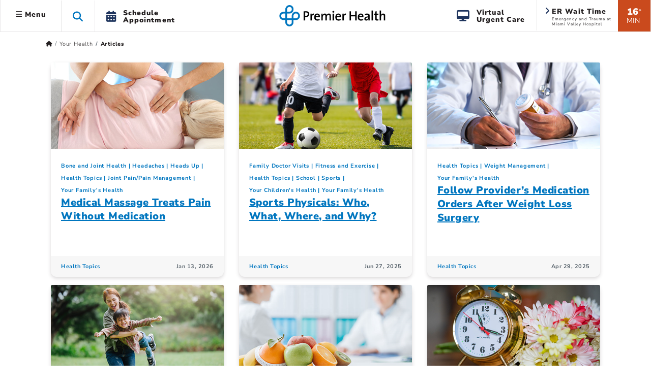

--- FILE ---
content_type: text/html; charset=utf-8
request_url: https://premierhealth-consumer.azurewebsites.net/your-health/articles/-in-category/categories/topic/your-family's-health
body_size: 25168
content:
 <!DOCTYPE html> <html lang="en" xmlns="http://www.w3.org/1999/xhtml"> <head> <meta charset="utf-8"> <meta name="viewport" content="width=device-width, initial-scale=1, viewport-fit=cover"> <title>
	Articles | Premier Health
</title> <meta name="format-detection" content="telephone=no"> <meta name="theme-color" content="#0076bf"> <meta http-equiv="X-UA-Compatible" content="IE=edge"> <meta name="silktide-cms" content="eyJlZGl0b3JVcmwiOiJodHRwczovL3ByZW1pZXJoZWFsdGgtY29uc3VtZXIuYXp1cmV3ZWJzaXRlcy5uZXQvU2l0ZWZpbml0eS9hZG1pbmFwcC9wYWdlcy95b3VyLWhlYWx0aC9hcnRpY2xlcy9BY3Rpb24vRWRpdCJ9"> <link rel="preconnect" href="https://www.googletagmanager.com/"> <link rel="preconnect" href="https://www.google-analytics.com/"> <link rel="preconnect" href="https://js.monitor.azure.com/"> <link rel="preconnect" href="https://premierhealth.azureedge.net/"> <link rel="preconnect" href="https://perfanalytics.com/"> <link rel="preconnect" href="https://api.perfanalytics.com/"> <link rel="preconnect" href="https://a6147442509348864.cdn.optimizely.com/"> <link rel="dns-prefetch" href="https://www.googletagmanager.com/"> <link rel="dns-prefetch" href="https://www.google-analytics.com/"> <link rel="dns-prefetch" href="https://js.monitor.azure.com/"> <link rel="dns-prefetch" href="https://premierhealth.azureedge.net/"> <link rel="dns-prefetch" href="https://perfanalytics.com/"> <link rel="dns-prefetch" href="https://api.perfanalytics.com/"> <link rel="dns-prefetch" href="https://a6147442509348864.cdn.optimizely.com/"> <link rel="shortcut icon" sizes="196x196" href="/Content/Icons/favicon-196x196.png"> <link rel="icon" type="image/png" href="/Content/Icons/favicon-196x196.png" sizes="196x196" /> <link rel="icon" type="image/png" href="/Content/Icons/favicon-195.png" sizes="195x195"> <link rel="icon" type="image/png" href="/Content/Icons/favicon-96x96.png" sizes="96x96" /> <link rel="icon" type="image/png" href="/Content/Icons/favicon-32x32.png" sizes="32x32" /> <link rel="icon" type="image/png" href="/Content/Icons/favicon-16x16.png" sizes="16x16" /> <link rel="icon" type="image/png" href="/Content/Icons/favicon-128.png" sizes="128x128" /> <link rel="icon" type="image/png" href="/Content/Icons/favicon-96.png" sizes="96x96"> <link rel="apple-touch-icon-precomposed" sizes="57x57" href="/Content/Icons/apple-touch-icon-57x57.png" /> <link rel="apple-touch-icon-precomposed" sizes="114x114" href="/Content/Icons/apple-touch-icon-114x114.png" /> <link rel="apple-touch-icon-precomposed" sizes="72x72" href="/Content/Icons/apple-touch-icon-72x72.png" /> <link rel="apple-touch-icon-precomposed" sizes="144x144" href="/Content/Icons/apple-touch-icon-144x144.png" /> <link rel="apple-touch-icon-precomposed" sizes="60x60" href="/Content/Icons/apple-touch-icon-60x60.png" /> <link rel="apple-touch-icon-precomposed" sizes="120x120" href="/Content/Icons/apple-touch-icon-120x120.png" /> <link rel="apple-touch-icon-precomposed" sizes="76x76" href="/Content/Icons/apple-touch-icon-76x76.png" /> <link rel="apple-touch-icon-precomposed" sizes="152x152" href="/Content/Icons/apple-touch-icon-152x152.png" /> <link rel="apple-touch-icon-precomposed" sizes="180x180" href="/Content/Icons/favicon-180.png"> <link rel="apple-touch-icon" sizes="228x228" href="/Content/Icons/favicon-228.png"> <meta name="application-name" content="Premier Health" /> <meta name="msapplication-TileColor" content="#ffffff" /> <meta name="msapplication-TileImage" content="/Content/Icons/mstile-144x144.png" /> <meta name="msapplication-square70x70logo" content="/Content/Icons/mstile-70x70.png" /> <meta name="msapplication-square150x150logo" content="/Content/Icons/mstile-150x150.png" /> <meta name="msapplication-wide310x150logo" content="/Content/Icons/widetile.png" /> <meta name="msapplication-square310x310logo" content="/Content/Icons/mstile-310x310.png" /> <meta property="og:url" content="https://www.premierhealth.com/your-health/articles/-in-category/categories/topic/your-family&#39;s-health" /> <link rel="canonical" href="https://www.premierhealth.com/your-health/articles/-in-category/categories/topic/your-family&#39;s-health" /> <meta property="fb:app_id" content="126077234707751" /> <meta property="og:locale" content="en_US" /> <script type="text/javascript">
!(function (cfg){function e(){cfg.onInit&&cfg.onInit(i)}var S,u,D,t,n,i,C=window,x=document,w=C.location,I="script",b="ingestionendpoint",E="disableExceptionTracking",A="ai.device.";"instrumentationKey"[S="toLowerCase"](),u="crossOrigin",D="POST",t="appInsightsSDK",n=cfg.name||"appInsights",(cfg.name||C[t])&&(C[t]=n),i=C[n]||function(l){var d=!1,g=!1,f={initialize:!0,queue:[],sv:"7",version:2,config:l};function m(e,t){var n={},i="Browser";function a(e){e=""+e;return 1===e.length?"0"+e:e}return n[A+"id"]=i[S](),n[A+"type"]=i,n["ai.operation.name"]=w&&w.pathname||"_unknown_",n["ai.internal.sdkVersion"]="javascript:snippet_"+(f.sv||f.version),{time:(i=new Date).getUTCFullYear()+"-"+a(1+i.getUTCMonth())+"-"+a(i.getUTCDate())+"T"+a(i.getUTCHours())+":"+a(i.getUTCMinutes())+":"+a(i.getUTCSeconds())+"."+(i.getUTCMilliseconds()/1e3).toFixed(3).slice(2,5)+"Z",iKey:e,name:"Microsoft.ApplicationInsights."+e.replace(/-/g,"")+"."+t,sampleRate:100,tags:n,data:{baseData:{ver:2}},ver:4,seq:"1",aiDataContract:undefined}}var h=-1,v=0,y=["js.monitor.azure.com","js.cdn.applicationinsights.io","js.cdn.monitor.azure.com","js0.cdn.applicationinsights.io","js0.cdn.monitor.azure.com","js2.cdn.applicationinsights.io","js2.cdn.monitor.azure.com","az416426.vo.msecnd.net"],k=l.url||cfg.src;if(k){if((n=navigator)&&(~(n=(n.userAgent||"").toLowerCase()).indexOf("msie")||~n.indexOf("trident/"))&&~k.indexOf("ai.3")&&(k=k.replace(/(\/)(ai\.3\.)([^\d]*)$/,function(e,t,n){return t+"ai.2"+n})),!1!==cfg.cr)for(var e=0;e<y.length;e++)if(0<k.indexOf(y[e])){h=e;break}var i=function(e){var a,t,n,i,o,r,s,c,p,u;f.queue=[],g||(0<=h&&v+1<y.length?(a=(h+v+1)%y.length,T(k.replace(/^(.*\/\/)([\w\.]*)(\/.*)$/,function(e,t,n,i){return t+y[a]+i})),v+=1):(d=g=!0,o=k,c=(p=function(){var e,t={},n=l.connectionString;if(n)for(var i=n.split(";"),a=0;a<i.length;a++){var o=i[a].split("=");2===o.length&&(t[o[0][S]()]=o[1])}return t[b]||(e=(n=t.endpointsuffix)?t.location:null,t[b]="https://"+(e?e+".":"")+"dc."+(n||"services.visualstudio.com")),t}()).instrumentationkey||l.instrumentationKey||"",p=(p=p[b])?p+"/v2/track":l.endpointUrl,(u=[]).push((t="SDK LOAD Failure: Failed to load Application Insights SDK script (See stack for details)",n=o,r=p,(s=(i=m(c,"Exception")).data).baseType="ExceptionData",s.baseData.exceptions=[{typeName:"SDKLoadFailed",message:t.replace(/\./g,"-"),hasFullStack:!1,stack:t+"\nSnippet failed to load ["+n+"] -- Telemetry is disabled\nHelp Link: https://go.microsoft.com/fwlink/?linkid=2128109\nHost: "+(w&&w.pathname||"_unknown_")+"\nEndpoint: "+r,parsedStack:[]}],i)),u.push((s=o,t=p,(r=(n=m(c,"Message")).data).baseType="MessageData",(i=r.baseData).message='AI (Internal): 99 message:"'+("SDK LOAD Failure: Failed to load Application Insights SDK script (See stack for details) ("+s+")").replace(/\"/g,"")+'"',i.properties={endpoint:t},n)),o=u,c=p,JSON&&((r=C.fetch)&&!cfg.useXhr?r(c,{method:D,body:JSON.stringify(o),mode:"cors"}):XMLHttpRequest&&((s=new XMLHttpRequest).open(D,c),s.setRequestHeader("Content-type","application/json"),s.send(JSON.stringify(o))))))},a=function(e,t){g||setTimeout(function(){!t&&f.core||i()},500),d=!1},T=function(e){var n=x.createElement(I),e=(n.src=e,cfg[u]);return!e&&""!==e||"undefined"==n[u]||(n[u]=e),n.onload=a,n.onerror=i,n.onreadystatechange=function(e,t){"loaded"!==n.readyState&&"complete"!==n.readyState||a(0,t)},cfg.ld&&cfg.ld<0?x.getElementsByTagName("head")[0].appendChild(n):setTimeout(function(){x.getElementsByTagName(I)[0].parentNode.appendChild(n)},cfg.ld||0),n};T(k)}try{f.cookie=x.cookie}catch(p){}function t(e){for(;e.length;)!function(t){f[t]=function(){var e=arguments;d||f.queue.push(function(){f[t].apply(f,e)})}}(e.pop())}var r,s,n="track",o="TrackPage",c="TrackEvent",n=(t([n+"Event",n+"PageView",n+"Exception",n+"Trace",n+"DependencyData",n+"Metric",n+"PageViewPerformance","start"+o,"stop"+o,"start"+c,"stop"+c,"addTelemetryInitializer","setAuthenticatedUserContext","clearAuthenticatedUserContext","flush"]),f.SeverityLevel={Verbose:0,Information:1,Warning:2,Error:3,Critical:4},(l.extensionConfig||{}).ApplicationInsightsAnalytics||{});return!0!==l[E]&&!0!==n[E]&&(t(["_"+(r="onerror")]),s=C[r],C[r]=function(e,t,n,i,a){var o=s&&s(e,t,n,i,a);return!0!==o&&f["_"+r]({message:e,url:t,lineNumber:n,columnNumber:i,error:a,evt:C.event}),o},l.autoExceptionInstrumented=!0),f}(cfg.cfg),(C[n]=i).queue&&0===i.queue.length?(i.queue.push(e),i.trackPageView({})):e();})({
src: "https://js.monitor.azure.com/scripts/b/ai.3.gbl.min.js",
// name: "appInsights",
// ld: 0,
// useXhr: 1,
crossOrigin: "anonymous",
// onInit: null,
// cr: 0,
cfg: { // Application Insights Configuration
            connectionString: "InstrumentationKey=dea76b3a-307c-493a-bb6e-4dad45ea5cb3;IngestionEndpoint=https://eastus-8.in.applicationinsights.azure.com/;LiveEndpoint=https://eastus.livediagnostics.monitor.azure.com/"
        }
    });
    window.appInsights.trackPageView();
</script> <script>
    //Google
    (function (w, d, s, l, i) {
        w[l] = w[l] || []; w[l].push({
            'gtm.start':
                new Date().getTime(), event: 'gtm.js'
        }); var f = d.getElementsByTagName(s)[0],
            j = d.createElement(s), dl = l != 'dataLayer' ? '&l=' + l : ''; j.async = true; j.src =
                'https://www.googletagmanager.com/gtm.js?id=' + i + dl; f.parentNode.insertBefore(j, f);
    })(window, document, 'script', 'dataLayer', 'GTM-KH2DJS');
 

    //FreshPaint
    (function () { function p(r, e) { (e == null || e > r.length) && (e = r.length); for (var t = 0, a = new Array(e); t < e; t++)a[t] = r[t]; return a } function v(r) { if (Array.isArray(r)) return p(r) } function h(r) { if (typeof Symbol != "undefined" && r[Symbol.iterator] != null || r["@iterator"] != null) return Array.from(r) } function A() { throw new TypeError("Invalid attempt to spread non-iterable instance.\nIn order to be iterable, non-array objects must have a [Symbol.iterator]() method.") } function I(r, e) { if (r) { if (typeof r == "string") return p(r, e); var t = Object.prototype.toString.call(r).slice(8, -1); if (t === "Object" && r.constructor && (t = r.constructor.name), t === "Map" || t === "Set") return Array.from(t); if (t === "Arguments" || /^(?:Ui|I)nt(?:8|16|32)(?:Clamped)?Array$/.test(t)) return p(r, e) } } function y(r) { return v(r) || h(r) || I(r) || A() } var E = function (r, e) { if (!e.__SV) { try { var t, a, m = window.location, c = m.hash, x = function (n, o) { return t = n.match(new RegExp(o + "=([^&]*)")), t ? t[1] : null }; c && x(c, "fpState") && (a = JSON.parse(decodeURIComponent(x(c, "fpState"))), a.action === "fpeditor" && (window.sessionStorage.setItem("_fpcehash", c), history.replaceState(a.desiredHash || "", r.title, m.pathname + m.search))) } catch (S) { } e.__loaded = !1, e.config = !1, e.__SV = 2, window.freshpaint = new Proxy(e, { get: function (n, o) { return n[o] !== void 0 ? n[o] : o === "init" ? function (l, u, i) { var _, d; (_ = n)[d = "_i"] || (_[d] = []), n._i.push([l, u || {}, i || "freshpaint"]) } : function () { for (var l = arguments.length, u = new Array(l), i = 0; i < l; i++)u[i] = arguments[i]; var _ = [o].concat(y(u)); return n.push(_), new Proxy(_, { get: function (f, w) { return f[w] ? f[w] : function () { for (var b = arguments.length, g = new Array(b), s = 0; s < b; s++)g[s] = arguments[s]; f.length = 0, f.push([o].concat(y(u))), f.push([w].concat(y(g))) } } }) } } }) } }; E(document, window.freshpaint || []); })();
    freshpaint.init("3517d3a4-ca04-4550-aa91-6b324aad2933");
    freshpaint.page();

</script> <script src="https://freshpaint-cdn.com/js/3517d3a4-ca04-4550-aa91-6b324aad2933/freshpaint.js"></script> <link href="/ResourcePackages/Bootstrap5/assets/dist/css/main.min.css?package=Bootstrap5" rel="stylesheet" type="text/css" /><link href="/Content/Styles/PremierHealth.main.min.css?v=20260116&amp;package=Bootstrap5" rel="stylesheet" type="text/css" /><link href="/Content/Styles/bootstrap4-toggle.min.css?package=Bootstrap5" rel="stylesheet" type="text/css" /><link href="/Content/Fonts/FontAwesome/css/all.min.css?package=Bootstrap5" rel="stylesheet" type="text/css" /><link href="/Content/Fonts/PremierIcon/styles8.min.css?package=Bootstrap5" rel="stylesheet" type="text/css" /> <script type="text/javascript" src="https://cdn.optimizely.com/js/6147442509348864.js"></script><script type="text/javascript">
window.HYRO_WIDGET_ID = "0a5be277-36ff-4a37-8745-6bc9a9d4a5da"; (function() { const f = function() { const d = document; const l = d.createElement('script'); l.type = 'text/javascript'; l.async = true; l.src = 'https://api.airbud.io/widgets/widget.js?id='
 + window.HYRO_WIDGET_ID; const x = d.getElementsByTagName('script')[0]; x.parentNode.insertBefore(l, x); }; window.addEventListener('load', f, false); })();
</script><meta name="Generator" content="Sitefinity 15.4.8622.0 DX" /><meta property="og:title" content="Articles | Premier Health" /><meta property="og:image" content="https://www.premierhealth.com/Content/Icons/apple-touch-icon-228x228.png" /><meta property="og:image:height" content="228" /><meta property="og:image:width" content="228" /><meta property="og:image:alt" content="Premier Health" /><meta property="og:type" content="website" /></head> <body> <noscript> <iframe src="https://www.googletagmanager.com/ns.html?id=GTM-KH2DJS"
                height="0" width="0" style="display:none;visibility:hidden"></iframe> </noscript> <script src="/ScriptResource.axd?d=6DQe8ARl7A9TiuWej5ttCra3Skn203CZ6GuJ27Af6VU_d8tthtm2esmBUauUNcjbVlr25CI51brx_3WMWIFTdtW-XPMegVb2UaqTw_UwMUolgpOSQaSxrn2ov-k4PcMKglmD7c4PobgOomJvCd3_7kwX5rnS1Ih45agJi6C33kjmcEjx0&amp;t=ffffffff9fd99265" type="text/javascript"></script><script src="/ScriptResource.axd?d=74FHISOx3fOPKwLxL0RMYiCdfR6rJsro675aAjdvCE1CMarYiHuVuCI5BKzN0LYX5DcwcGo1vZGdCTU5PlJamiFwQe6Q-W72ATjIiwvEoBGmRrRxGIbb5JYtpEP1spyLhGTr_M94NUAue9YmBuBkgAhXVrik_o_R9YhwGiM1rJs0E4Lv0&amp;t=ffffffff9fd99265" type="text/javascript"></script> <style>
        .notification-container {
            margin-top: 1px;
        }

        .notification-warning {
            margin-top: -15px;
            margin-bottom: -15px;
            color: #fff;
        }

            .notification-warning, .notification-warning p {
                color: #fff;
                margin-bottom: 0;
            }
    </style> <header class="sticky-top"> <a href="#mainContent" class="skip">Skip to main content</a> <div class="sticky-schedule-app"> <a href="/patient-and-visitor-guide/patient-guide/schedule-your-appointment" class="  log-ga-from-nav" data-category="Global Nav" data-action="Click" data-label="Schedule Appointment Mobile" aria-label="Schedule Appointment Mobile"><i class="fas fa-calendar-alt"></i><span>Schedule Appointment</span></a> </div> <div class="container-fluid  "> <div class="row  align-items-center" style="border-bottom: #e7e6e7 1px solid; background-color: #fff; "> <div class="col-lg-5 col-3  header-left clearfix"> 


 
<ul class="nav main-menu ">
    <li id="siteMainMenuParent" class="nav-item dropdown  ">
        <a class="site-main-menu nav-link dropdown-toggle d-none d-lg-block log-ga-from-nav "    data-bs-toggle="dropdown" href="#" role="button" aria-haspopup="true" aria-expanded="false" data-category="Global Nav" data-action="Click" data-label="Hamburger" data-bs-reference="parent"><i id="main-menu-icon" class="fas fa-bars"></i> Menu</a>
        <a class="site-main-menu nav-link dropdown-toggle main-menu-mobile d-lg-none log-ga-from-nav "  data-bs-toggle="dropdown" href="#" role="button" aria-haspopup="true" aria-expanded="false" data-category="Global Nav" data-action="Click" data-label="Hamburger" aria-label="Menu" data-bs-reference="parent"><i class="fas fa-bars"></i></a>
        <div id="siteMainMenu" class="dropdown-menu text-left dropdown-menu-left">
        <a class="dropdown-item   log-ga-from-nav" href="/find-a-doctor/Home/find-a-doctor" target="_self" data-category="Main Site Menu" data-action="Click" data-label="Find a Doctor">Find a Doctor</a>
        <a class="dropdown-item   log-ga-from-nav" href="https://mychart.premierhealthpartners.org/mychart/" target="_self" data-category="Main Site Menu" data-action="Click" data-label="Go to MyChart">Go to MyChart</a>
        <a class="dropdown-item   log-ga-from-nav" href="/about-premier/contact-us" target="_self" data-category="Main Site Menu" data-action="Click" data-label="Contact Us">Contact Us</a>
        <a class="dropdown-item   log-ga-from-nav" href="/news-and-events/classes-and-events" target="_self" data-category="Main Site Menu" data-action="Click" data-label="Find a Class or Event">Find a Class or Event</a>
        <a class="dropdown-item   log-ga-from-nav" href="/patient-and-visitor-guide/patient-guide/costs-and-insurance/pay-my-bill" target="_self" data-category="Main Site Menu" data-action="Click" data-label="Pay My Bill">Pay My Bill</a>
        <a class="dropdown-item   log-ga-from-nav" href="/healthcare-professionals/physician-connect/refer-a-patient" target="_self" data-category="Main Site Menu" data-action="Click" data-label="Refer a Patient">Refer a Patient</a>
        <div class="dropdown-divider"></div>
        <a class="dropdown-item   log-ga-from-nav" href="/locations" target="_self" data-category="Main Site Menu" data-action="Click" data-label="Locations">Locations</a>
        <a class="dropdown-item   log-ga-from-nav" href="/services" target="_self" data-category="Main Site Menu" data-action="Click" data-label="Services">Services</a>
        <a class="dropdown-item   log-ga-from-nav" href="/patient-and-visitor-guide" target="_self" data-category="Main Site Menu" data-action="Click" data-label="Patient and Visitor Guide">Patient and Visitor Guide</a>
        <a class="dropdown-item   log-ga-from-nav" href="/your-health" target="_self" data-category="Main Site Menu" data-action="Click" data-label="Your Health">Your Health</a>
        <div class="dropdown-divider"></div>
        <a class="dropdown-item   log-ga-from-nav" href="/about-premier" target="_self" data-category="Main Site Menu" data-action="Click" data-label="About Premier Health">About Premier Health</a>
        <a class="dropdown-item   log-ga-from-nav" href="/news-and-events/news" target="_self" data-category="Main Site Menu" data-action="Click" data-label="News">News</a>
        <a class="dropdown-item   log-ga-from-nav" href="/about-premier/ways-to-help" target="_self" data-category="Main Site Menu" data-action="Click" data-label="Ways to Help">Ways to Help</a>
        <a class="dropdown-item   log-ga-from-nav" href="/healthcare-professionals" target="_self" data-category="Main Site Menu" data-action="Click" data-label="Health Care Professionals">Health Care Professionals</a>
        <a class="dropdown-item   log-ga-from-nav" href="/healthcare-professionals/careers" target="_self" data-category="Main Site Menu" data-action="Click" data-label="Careers">Careers</a>
        </div>
    </li>
    <li class="nav-item search-toggle   d-none d-lg-block" role="button" aria-label="Search this site">
        <span class="fa fa-search"></span>
    </li>
    <li class="nav-item dropdown schedule-appt h-100 d-none d-lg-block" role="button">
        <a href="/patient-and-visitor-guide/patient-guide/schedule-your-appointment" class="nav-link nav-schedule-appointment log-ga-from-nav" data-category="Global Nav" data-action="Click" data-label="Schedule Appt.">
            <div class="d-table-cell align-middle"><i class="fas fa-calendar-alt"></i></div>
            <div class="d-table-cell align-middle">Schedule<br>Appointment</div>
        </a>
    </li>
</ul>


<script>
    $('#siteMainMenuParent').on('show.bs.dropdown', function () {
        //console.log('open');
        $("#siteMainMenu").show();
        var menuWidth = document.getElementById("siteMainMenu").offsetWidth;
        $("#siteMainMenu").hide();
        //Since it doesn't seem possible to relate a popper to a specific element in BS5 data annotations, this will hack it
        setTimeout(function () {
            popperInstance = Popper.createPopper(document.querySelector("#topAttach"), document.querySelector("#siteMainMenu"), {
                modifiers: [
                    {
                        name: 'offset',
                        options: {
                            offset: [menuWidth/2, 2],
                        },
                    },
                ],
            });
            $("#siteMainMenu").show();

        },100);
        $('#main-menu-icon').removeClass('fa-bars');
        $('#main-menu-icon').addClass('fa-times'); 
        $("html, body").animate({ scrollTop: 0 }, 500);

    })

    $('#siteMainMenuParent').on('hide.bs.dropdown', function () {
        //console.log('close');
        $('#main-menu-icon').removeClass('fa-times'); 
        $('#main-menu-icon').addClass('fa-bars'); 
        $("#siteMainMenu").hide();
    })
    $('#siteMainMenuParent').on('click', function () {
        //console.log('close2');
        if (!$("#siteMainMenu").hasClass("show")) {
            $('#main-menu-icon').removeClass('fa-times'); 
        }
    })
</script>

 </div> <div class="col-lg-2 col-6  text-center"> 

<div >
    <div ><a href="/home"><img sf-image-responsive="true" src="https://premierhealth.azureedge.net/img/images/default-source/default-album/g_logo-1.png?sfvrsn=fc0096c1_4" alt="Premier Health | Home" class="logo" sf-size="3867"></a></div>
</div>



 </div> <div class="col-lg-5 col-3    header-right  clearfix"> 


    <div class="wait-min align-middle float-right text-center d-none d-lg-block log-ga-from-nav " data-bs-toggle="modal" data-bs-target="#LocationsModal" data-category="Global Nav" data-action="Click" data-label="ER Wait Time">
            <span>16</span><span class="disclaimer align-top">*</span><br /><span class="min">MIN</span>
    </div>
    <a href="#LocationsModal" data-bs-toggle="modal" data-bs-target="#LocationsModal" class="log-ga-from-nav  " data-category="Global Nav" data-action="Click" data-label="ER Wait Time">
        <div class="er-map align-middle float-right d-none d-lg-block wider animated fadeIn">
            <i class="fas fa-angle-right"></i>
            <p class="title">ER Wait Time</p>
            <p id="pAddr1" class="address">Emergency and Trauma at Miami Valley Hospital</p>
        </div>
    </a>

<div >
    <div ><a class="search-toggle search-toggle-mobile float-right d-lg-none" data-sf-ec-immutable="" aria-label="Search this site" role="button"><span class="fa fa-search"></span></a>
<ul class="nav main-menu float-right d-lg-block d-md-none"><li class="nav-item dropdown schedule-appt h-100 d-none d-lg-block"><a href="/patient-and-visitor-guide/patient-guide/virtual-care-options/virtual-urgent-care" data-category="Global Nav" data-label="Virtual Urgent Care" class="nav-link nav-schedule-appointment log-ga-from-nav" data-action="Click"><div class="d-table-cell align-middle"><em class="fa fa-desktop" style="padding-right: 12px; font-size: 22px; color: rgba(30, 52, 93, 1); padding-bottom: 2px"></em></div><div class="d-table-cell align-middle">Virtual<br data-sf-ec-immutable="">Urgent Care</div></a>
 </li></ul></div>
</div> </div> </div> </div> <div class="col-md-12 search-dropdown closed"> 


<link href="/Content/Styles/search.min.css" rel="stylesheet" />
<style>
    .homepage-global-search {
        font-size: 35px;
        line-height: 56px;
        top: 20px;
        position: absolute;
        z-index: 15;
        left: 25px;
    }

    .search-dropdown div div .homepage-global-search {
        left: -50px;
    }

    @media (max-width: 1000px) {
        .search-label {
            font-size: 24px !important;
            padding-left: 60px !important;
            padding-top: 30px !important;
        }

        .homepage-global-search {
            font-size: 24px !important;
        }
    }

    @media (max-width: 600px) {
        .homepage-global-search {
            top: 10px !important;
        }

        .global-search-box {
            padding-left: 60px !important;
        }

        .search-label {
            padding-left: 60px !important;
            padding-top: 15px !important;
            font-size: 20px !important;
        }
    }
</style>
<div class="search-wrapper">
    <div class="global-search">
        <span class="fa fa-search homepage-global-search"></span>
        <div class="search-label"></div>
        <input type="search" title="Search input"
               id="a72dd310-a931-48b8-9051-c9bb62a3b97e" class="global-search-box"
               data-SearchType="Pop - Down Search" value=""
               autocomplete="off" aria-label="Search Box" />
        <span class="search-clear search-icon"><span class="left-cross"></span><span class="right-cross"></span></span>
        <div class="loading">
            <img src="/Content/images/loading.gif" alt="Loading"  loading="lazy"  />
        </div>
    </div>
    <div class="hcpSwitch" style="display: none;padding-top:25px;">
        <div class="form-check form-switch load-more filter-toggles" style="padding-bottom:0;">
            <input type="checkbox" class="form-check-input hcpToggle" role="switch" id="hcpToggle">
            <label class="custom-control-label" for="hcpToggle">I am a health care professional</label>
        </div>
    </div>
    <div class="autocomplete-result">
        <div class="did-you-mean" style="display: none;"></div>
        <div class="results">
            <div class="featured-results" style="display: none; height:fit-Content"></div>
            <div id="resultsRow1" class="content-type-results results-row-1"></div>
        </div>
        <div class="results">
            <div id="resultsRow2" class="content-type-results d-none no-featured-results results-row-2"></div>
            <input type="hidden" class="hiddenFlag" id="hiddenFlag" />
        </div>
        <div class="autocomplete-footer">
            <a href="/search?indexCatalogue=sitesearch" class="btn btn-orange">View All Results</a>
        </div>
    </div>
</div>
<input type="hidden" value="SiteSearch" id="indexName" />
<input type="hidden" id="sitesearch" value="SiteSearch" />
<input type="hidden" id="hcpsearch" value="" />
<input type="hidden" id="hasHCPIndex" value="false" />
 </div> </header> <div id="notification-container" class="  notification-container  "> <div class="notification-title"> <div class="max_min_button"> <span id="title" class="pr-2"></span> <i id="icon" aria-hidden="true" class="fa fa-minus-square"></i> </div> </div> <div id="notification-warning" class="notification-warning">
</div> </div> <script type="text/javascript">

            if (document.getElementById("notification-warning").innerHTML.trim() === "") {
                //  $(".notification-container").hide();
                document.getElementById("notification-container").style.display = "none";
            }
        </script> <main role="main" class="home bookmarkAnchor notHome" id="mainContent"> <div id="topAttach" style="width:0px;"></div> <div class="container"> <div class="row bread "> <div class="col-lg-12"> 


<div>
    <nav aria-label="Full path to the current page">
        <ol class="sf-breadscrumb breadcrumb">

                    <li class="breadcrumb-item">
                        <a href="/" aria-label="Premierhealth.com Home Page">
                                <span class='fas fa-home'></span>
                        </a>
                    </li>
                    <li class="breadcrumb-item">
                        <a href="/your-health" aria-label="Home &gt; Your Health">
Your Health                        </a>
                    </li>
                    <li class="breadcrumb-item active" aria-current="page">
Articles                    </li>
            
        </ol>
    </nav>
</div>
<div>
    <div class=" breadcrumb-mobile-nav col-12">

    </div>
</div>
<script type="application/ld+json">{"@context":"https://schema.org/","@type":"BreadcrumbList","itemListElement":[{"@type":"ListItem","position":0,"name":"Home","item":"/"},{"@type":"ListItem","position":1,"name":"Your Health","item":"/your-health"},{"@type":"ListItem","position":2,"name":"Articles"}]}</script>
 </div> </div> <div class="row main"> <div class="col-lg-12"> 


<div class="container-fluid  ">
    <div class='row'>

                            <div class="col-lg-4 mb-3  ">
                        <div class="card stackable shadow-sm h-100">

                                <img class="card-img-top" alt=""
                                     loading="lazy" src="https://premierhealth.azureedge.net/img/images/default-source/default-album/p-w-mkt13482-03-medical_massage_web_760x427.tmb-card-head.webp?sfvrsn=be0c0547_8"
                                     srcset="https://premierhealth.azureedge.net/img/images/default-source/default-album/p-w-mkt13482-03-medical_massage_web_760x427.tmb-card-head.webp?sfvrsn=be0c0547_8 340w, https://premierhealth.azureedge.net/img/images/default-source/default-album/p-w-mkt13482-03-medical_massage_web_760x427.tmb-card-med.webp?sfvrsn=be0c0547_8 500w, https://premierhealth.azureedge.net/img/images/default-source/default-album/p-w-mkt13482-03-medical_massage_web_760x427.jpg?sfvrsn=be0c0547_1 760w"
                                     sizes="(max-width: 767px) 500px,
                                            (max-width: 991px) and (min-width: 768px)  760px,
                                            (min-width: 992px) 340px,
                                            340px">

                            <div class="card-body ">

                                        <ul class="categories">
                                                <li class="category-link">
                                                    <a href="/your-health/articles/-in-category/categories/topic/bone-and-joint-health" aria-label="Topic &gt; Bone and Joint Health Category Articles">Bone and Joint Health</a>
                                                </li>
                                                <li class="category-link">
                                                    <a href="/your-health/articles/-in-category/categories/topic/heads-up/headaches" aria-label="Heads Up &gt; Headaches Category Articles">Headaches</a>
                                                </li>
                                                <li class="category-link">
                                                    <a href="/your-health/articles/-in-category/categories/topic/heads-up" aria-label="Topic &gt; Heads Up Category Articles">Heads Up</a>
                                                </li>
                                                <li class="category-link">
                                                    <a href="/your-health/articles/-in-category/categories/collection/health-topics" aria-label="Collection &gt; Health Topics Category Articles">Health Topics</a>
                                                </li>
                                                <li class="category-link">
                                                    <a href="/your-health/articles/-in-category/categories/topic/bone-and-joint-health/joint-pain-pain-management" aria-label="Bone and Joint Health &gt; Joint Pain/Pain Management Category Articles">Joint Pain/Pain Management</a>
                                                </li>
                                                <li class="category-link">
                                                    <a href="/your-health/articles/-in-category/categories/topic/your-family&#39;s-health" aria-label="Topic &gt; Your Family&#39;s Health Category Articles">Your Family&#39;s Health</a>
                                                </li>
                                        </ul>

                                <div class="card-title">
                                    <a class="" href="https://www.premierhealth.com/your-health/articles/health-topics/medical-massage-treats-pain-without-medication" data-category="" data-action="" data-label="Medical Massage Treats Pain Without Medication"> Medical Massage Treats Pain Without Medication</a>
                                </div>

                                <p class="card-text"></p>
                            </div>
                            <div class="card-footer">
                                <div class="clearfix info">
                                        <span class="article-parent float-left"><a href="/your-health/articles/-in-category/categories/collection/health-topics" aria-label="Health Topics Articles">Health Topics</a></span>
                                                                            <span class="article-date float-right">  Jan 13, 2026</span>
                                </div>
                            </div>
                        </div>
                    </div>
                            <div class="col-lg-4 mb-3  ">
                        <div class="card stackable shadow-sm h-100">

                                <img class="card-img-top" alt="P-W-PHY03847-Sports_Physicals_760x427_Web"
                                     loading="lazy" src="https://premierhealth.azureedge.net/img/images/default-source/default-album/p-w-phy03847-sports_physicals_760x427_web.tmb-card-head.webp?sfvrsn=9c4128f9_9"
                                     srcset="https://premierhealth.azureedge.net/img/images/default-source/default-album/p-w-phy03847-sports_physicals_760x427_web.tmb-card-head.webp?sfvrsn=9c4128f9_9 340w, https://premierhealth.azureedge.net/img/images/default-source/default-album/p-w-phy03847-sports_physicals_760x427_web.tmb-card-med.webp?sfvrsn=9c4128f9_9 500w, https://premierhealth.azureedge.net/img/images/default-source/default-album/p-w-phy03847-sports_physicals_760x427_web.jpg?sfvrsn=9c4128f9_4 760w"
                                     sizes="(max-width: 767px) 500px,
                                            (max-width: 991px) and (min-width: 768px)  760px,
                                            (min-width: 992px) 340px,
                                            340px">

                            <div class="card-body ">

                                        <ul class="categories">
                                                <li class="category-link">
                                                    <a href="/your-health/articles/-in-category/categories/topic/your-family&#39;s-health/family-doctor-visits" aria-label="Your Family&#39;s Health &gt; Family Doctor Visits Category Articles">Family Doctor Visits</a>
                                                </li>
                                                <li class="category-link">
                                                    <a href="/your-health/articles/-in-category/categories/topic/fitness-and-exercise" aria-label="Topic &gt; Fitness and Exercise Category Articles">Fitness and Exercise</a>
                                                </li>
                                                <li class="category-link">
                                                    <a href="/your-health/articles/-in-category/categories/collection/health-topics" aria-label="Collection &gt; Health Topics Category Articles">Health Topics</a>
                                                </li>
                                                <li class="category-link">
                                                    <a href="/your-health/articles/-in-category/categories/topic/your-family&#39;s-health/school" aria-label="Your Family&#39;s Health &gt; School Category Articles">School</a>
                                                </li>
                                                <li class="category-link">
                                                    <a href="/your-health/articles/-in-category/categories/topic/fitness-and-exercise/sports" aria-label="Fitness and Exercise &gt; Sports Category Articles">Sports</a>
                                                </li>
                                                <li class="category-link">
                                                    <a href="/your-health/articles/-in-category/categories/topic/your-family&#39;s-health/your-children&#39;s-health" aria-label="Your Family&#39;s Health &gt; Your Children&#39;s Health Category Articles">Your Children&#39;s Health</a>
                                                </li>
                                                <li class="category-link">
                                                    <a href="/your-health/articles/-in-category/categories/topic/your-family&#39;s-health" aria-label="Topic &gt; Your Family&#39;s Health Category Articles">Your Family&#39;s Health</a>
                                                </li>
                                        </ul>

                                <div class="card-title">
                                    <a class="" href="https://www.premierhealth.com/your-health/articles/health-topics/sports-physicals-who-what-where-and-why" data-category="" data-action="" data-label="Sports Physicals: Who, What, Where, and Why?"> Sports Physicals: Who, What, Where, and Why?</a>
                                </div>

                                <p class="card-text"></p>
                            </div>
                            <div class="card-footer">
                                <div class="clearfix info">
                                        <span class="article-parent float-left"><a href="/your-health/articles/-in-category/categories/collection/health-topics" aria-label="Health Topics Articles">Health Topics</a></span>
                                                                            <span class="article-date float-right">  Jun 27, 2025</span>
                                </div>
                            </div>
                        </div>
                    </div>
                            <div class="col-lg-4 mb-3  ">
                        <div class="card stackable shadow-sm h-100">

                                <img class="card-img-top" alt=""
                                     loading="lazy" src="https://premierhealth.azureedge.net/img/images/default-source/default-album/28-medication-orders-wls_760x427.tmb-card-head.webp?sfvrsn=32ae7603_8"
                                     srcset="https://premierhealth.azureedge.net/img/images/default-source/default-album/28-medication-orders-wls_760x427.tmb-card-head.webp?sfvrsn=32ae7603_8 340w, https://premierhealth.azureedge.net/img/images/default-source/default-album/28-medication-orders-wls_760x427.tmb-card-med.webp?sfvrsn=32ae7603_8 500w, https://premierhealth.azureedge.net/img/images/default-source/default-album/28-medication-orders-wls_760x427.jpg?sfvrsn=32ae7603_1 760w"
                                     sizes="(max-width: 767px) 500px,
                                            (max-width: 991px) and (min-width: 768px)  760px,
                                            (min-width: 992px) 340px,
                                            340px">

                            <div class="card-body ">

                                        <ul class="categories">
                                                <li class="category-link">
                                                    <a href="/your-health/articles/-in-category/categories/collection/health-topics" aria-label="Collection &gt; Health Topics Category Articles">Health Topics</a>
                                                </li>
                                                <li class="category-link">
                                                    <a href="/your-health/articles/-in-category/categories/topic/your-family&#39;s-health/weight-management" aria-label="Your Family&#39;s Health &gt; Weight Management Category Articles">Weight Management</a>
                                                </li>
                                                <li class="category-link">
                                                    <a href="/your-health/articles/-in-category/categories/topic/your-family&#39;s-health" aria-label="Topic &gt; Your Family&#39;s Health Category Articles">Your Family&#39;s Health</a>
                                                </li>
                                        </ul>

                                <div class="card-title">
                                    <a class="" href="https://www.premierhealth.com/your-health/articles/healthy-habits/follow-provider-s-medication-orders-after-weight-loss-surgery" data-category="" data-action="" data-label="Follow Provider’s Medication Orders After Weight Loss Surgery"> Follow Provider’s Medication Orders After Weight Loss Surgery</a>
                                </div>

                                <p class="card-text"></p>
                            </div>
                            <div class="card-footer">
                                <div class="clearfix info">
                                        <span class="article-parent float-left"><a href="/your-health/articles/-in-category/categories/collection/health-topics" aria-label="Health Topics Articles">Health Topics</a></span>
                                                                            <span class="article-date float-right">  Apr 29, 2025</span>
                                </div>
                            </div>
                        </div>
                    </div>
                            <div class="col-lg-4 mb-3  ">
                        <div class="card stackable shadow-sm h-100">

                                <img class="card-img-top" alt=""
                                     loading="lazy" src="https://premierhealth.azureedge.net/img/images/default-source/default-album/13-quality-life-improvements-come-wls_760x427.tmb-card-head.webp?sfvrsn=dba6fa5_8"
                                     srcset="https://premierhealth.azureedge.net/img/images/default-source/default-album/13-quality-life-improvements-come-wls_760x427.tmb-card-head.webp?sfvrsn=dba6fa5_8 340w, https://premierhealth.azureedge.net/img/images/default-source/default-album/13-quality-life-improvements-come-wls_760x427.tmb-card-med.webp?sfvrsn=dba6fa5_8 500w, https://premierhealth.azureedge.net/img/images/default-source/default-album/13-quality-life-improvements-come-wls_760x427.jpg?sfvrsn=dba6fa5_1 760w"
                                     sizes="(max-width: 767px) 500px,
                                            (max-width: 991px) and (min-width: 768px)  760px,
                                            (min-width: 992px) 340px,
                                            340px">

                            <div class="card-body ">

                                        <ul class="categories">
                                                <li class="category-link">
                                                    <a href="/your-health/articles/-in-category/categories/collection/health-topics" aria-label="Collection &gt; Health Topics Category Articles">Health Topics</a>
                                                </li>
                                                <li class="category-link">
                                                    <a href="/your-health/articles/-in-category/categories/topic/weight-loss-services" aria-label="Topic &gt; Weight Loss Services Category Articles">Weight Loss Services</a>
                                                </li>
                                                <li class="category-link">
                                                    <a href="/your-health/articles/-in-category/categories/topic/your-family&#39;s-health/weight-management" aria-label="Your Family&#39;s Health &gt; Weight Management Category Articles">Weight Management</a>
                                                </li>
                                                <li class="category-link">
                                                    <a href="/your-health/articles/-in-category/categories/topic/your-family&#39;s-health" aria-label="Topic &gt; Your Family&#39;s Health Category Articles">Your Family&#39;s Health</a>
                                                </li>
                                        </ul>

                                <div class="card-title">
                                    <a class="" href="https://www.premierhealth.com/your-health/articles/healthy-habits/many-quality-of-life-improvements-come-after-weight-loss-surgery" data-category="" data-action="" data-label="Many Quality Of Life Improvements Come After Weight Loss Surgery"> Many Quality Of Life Improvements Come After Weight Loss Surgery</a>
                                </div>

                                <p class="card-text"></p>
                            </div>
                            <div class="card-footer">
                                <div class="clearfix info">
                                        <span class="article-parent float-left"><a href="/your-health/articles/-in-category/categories/collection/health-topics" aria-label="Health Topics Articles">Health Topics</a></span>
                                                                            <span class="article-date float-right">  Apr 29, 2025</span>
                                </div>
                            </div>
                        </div>
                    </div>
                            <div class="col-lg-4 mb-3  ">
                        <div class="card stackable shadow-sm h-100">

                                <img class="card-img-top" alt=""
                                     loading="lazy" src="https://premierhealth.azureedge.net/img/images/default-source/default-album/1-medically-managed-weight-loss_760x427.tmb-card-head.webp?sfvrsn=1c074e38_8"
                                     srcset="https://premierhealth.azureedge.net/img/images/default-source/default-album/1-medically-managed-weight-loss_760x427.tmb-card-head.webp?sfvrsn=1c074e38_8 340w, https://premierhealth.azureedge.net/img/images/default-source/default-album/1-medically-managed-weight-loss_760x427.tmb-card-med.webp?sfvrsn=1c074e38_8 500w, https://premierhealth.azureedge.net/img/images/default-source/default-album/1-medically-managed-weight-loss_760x427.jpg?sfvrsn=1c074e38_1 760w"
                                     sizes="(max-width: 767px) 500px,
                                            (max-width: 991px) and (min-width: 768px)  760px,
                                            (min-width: 992px) 340px,
                                            340px">

                            <div class="card-body ">

                                        <ul class="categories">
                                                <li class="category-link">
                                                    <a href="/your-health/articles/-in-category/categories/topic/diet-and-nutrition" aria-label="Topic &gt; Diet and Nutrition Category Articles">Diet and Nutrition</a>
                                                </li>
                                                <li class="category-link">
                                                    <a href="/your-health/articles/-in-category/categories/collection/health-topics" aria-label="Collection &gt; Health Topics Category Articles">Health Topics</a>
                                                </li>
                                                <li class="category-link">
                                                    <a href="/your-health/articles/-in-category/categories/topic/your-family&#39;s-health/weight-management" aria-label="Your Family&#39;s Health &gt; Weight Management Category Articles">Weight Management</a>
                                                </li>
                                                <li class="category-link">
                                                    <a href="/your-health/articles/-in-category/categories/topic/diet-and-nutrition/what&#39;s-healthy-what&#39;s-not" aria-label="Diet and Nutrition &gt; What&#39;s Healthy, What&#39;s Not Category Articles">What&#39;s Healthy, What&#39;s Not</a>
                                                </li>
                                                <li class="category-link">
                                                    <a href="/your-health/articles/-in-category/categories/topic/your-family&#39;s-health" aria-label="Topic &gt; Your Family&#39;s Health Category Articles">Your Family&#39;s Health</a>
                                                </li>
                                        </ul>

                                <div class="card-title">
                                    <a class="" href="https://www.premierhealth.com/your-health/articles/health-topics/not-just-another-diet-medically-managed-weight-loss" data-category="" data-action="" data-label="Not Just Another Diet: Medically Managed Weight Loss"> Not Just Another Diet: Medically Managed Weight Loss</a>
                                </div>

                                <p class="card-text"></p>
                            </div>
                            <div class="card-footer">
                                <div class="clearfix info">
                                        <span class="article-parent float-left"><a href="/your-health/articles/-in-category/categories/collection/health-topics" aria-label="Health Topics Articles">Health Topics</a></span>
                                                                            <span class="article-date float-right">  Apr 29, 2025</span>
                                </div>
                            </div>
                        </div>
                    </div>
                            <div class="col-lg-4 mb-3  ">
                        <div class="card stackable shadow-sm h-100">

                                <img class="card-img-top" alt=""
                                     loading="lazy" src="https://premierhealth.azureedge.net/img/images/default-source/women-wisdom-wellness/p-w-wmn92204-effects-daylight-savings-time-lg.tmb-card-head.webp?sfvrsn=bc6ff006_9"
                                     srcset="https://premierhealth.azureedge.net/img/images/default-source/women-wisdom-wellness/p-w-wmn92204-effects-daylight-savings-time-lg.tmb-card-head.webp?sfvrsn=bc6ff006_9 340w, https://premierhealth.azureedge.net/img/images/default-source/women-wisdom-wellness/p-w-wmn92204-effects-daylight-savings-time-lg.tmb-card-med.webp?sfvrsn=bc6ff006_9 500w, https://premierhealth.azureedge.net/img/images/default-source/women-wisdom-wellness/p-w-wmn92204-effects-daylight-savings-time-lg.jpg?sfvrsn=bc6ff006_2 760w"
                                     sizes="(max-width: 767px) 500px,
                                            (max-width: 991px) and (min-width: 768px)  760px,
                                            (min-width: 992px) 340px,
                                            340px">

                            <div class="card-body ">

                                        <ul class="categories">
                                                <li class="category-link">
                                                    <a href="/your-health/articles/-in-category/categories/topic/sleep" aria-label="Topic &gt; Sleep Category Articles">Sleep</a>
                                                </li>
                                                <li class="category-link">
                                                    <a href="/your-health/articles/-in-category/categories/topic/your-family&#39;s-health" aria-label="Topic &gt; Your Family&#39;s Health Category Articles">Your Family&#39;s Health</a>
                                                </li>
                                        </ul>

                                <div class="card-title">
                                    <a class="" href="https://www.premierhealth.com/your-health/articles/women-wisdom-wellness-/no-one-likes-the-time-change" data-category="" data-action="" data-label="No One Likes the Time Change"> No One Likes the Time Change</a>
                                </div>

                                <p class="card-text">Daylight Saving Time: How to deal with what we love to hate.</p>
                            </div>
                            <div class="card-footer">
                                <div class="clearfix info">
                                        <span class="article-parent float-left"><a href="/your-health/articles/-in-category/categories/collection/women-wisdom-wellness" aria-label="Women. Wisdom. Wellness. Articles">Women. Wisdom. Wellness.</a></span>
                                                                            <span class="article-date float-right">  Feb 12, 2025</span>
                                </div>
                            </div>
                        </div>
                    </div>
                            <div class="col-lg-4 mb-3  ">
                        <div class="card stackable shadow-sm h-100">

                                <img class="card-img-top" alt="Person holds a smartphone, scrolling through content."
                                     loading="lazy" src="https://premierhealth.azureedge.net/img/images/default-source/default-album/pg-neu-30542-v4-brain_rot_760x380_web.tmb-card-head.webp?sfvrsn=46bdaaae_2"
                                     srcset="https://premierhealth.azureedge.net/img/images/default-source/default-album/pg-neu-30542-v4-brain_rot_760x380_web.tmb-card-head.webp?sfvrsn=46bdaaae_2 340w, https://premierhealth.azureedge.net/img/images/default-source/default-album/pg-neu-30542-v4-brain_rot_760x380_web.tmb-card-med.webp?sfvrsn=46bdaaae_2 500w, https://premierhealth.azureedge.net/img/images/default-source/default-album/pg-neu-30542-v4-brain_rot_760x380_web.jpg?sfvrsn=46bdaaae_1 760w"
                                     sizes="(max-width: 767px) 500px,
                                            (max-width: 991px) and (min-width: 768px)  760px,
                                            (min-width: 992px) 340px,
                                            340px">

                            <div class="card-body ">

                                        <ul class="categories">
                                                <li class="category-link">
                                                    <a href="/your-health/articles/-in-category/categories/topic/heads-up/brain-health" aria-label="Heads Up &gt; Brain Health Category Articles">Brain Health</a>
                                                </li>
                                                <li class="category-link">
                                                    <a href="/your-health/articles/-in-category/categories/topic/heads-up" aria-label="Topic &gt; Heads Up Category Articles">Heads Up</a>
                                                </li>
                                                <li class="category-link">
                                                    <a href="/your-health/articles/-in-category/categories/topic/parenting" aria-label="Topic &gt; Parenting Category Articles">Parenting</a>
                                                </li>
                                                <li class="category-link">
                                                    <a href="/your-health/articles/-in-category/categories/topic/your-family&#39;s-health" aria-label="Topic &gt; Your Family&#39;s Health Category Articles">Your Family&#39;s Health</a>
                                                </li>
                                        </ul>

                                <div class="card-title">
                                    <a class="" href="https://www.premierhealth.com/your-health/articles/healthnow/brain-rot--are-our-smartphones-making-us-stupid" data-category="" data-action="" data-label="Brain Rot: Are Our Smartphones Making Us Stupid?"> Brain Rot: Are Our Smartphones Making Us Stupid?</a>
                                </div>

                                <p class="card-text"></p>
                            </div>
                            <div class="card-footer">
                                <div class="clearfix info">
                                        <span class="article-parent float-left"><a href="/your-health/articles/-in-category/categories/collection/premier-health-now" aria-label="Premier Health Now Articles">Premier Health Now</a></span>
                                                                            <span class="article-date float-right">  Jan 13, 2025</span>
                                </div>
                            </div>
                        </div>
                    </div>
                            <div class="col-lg-4 mb-3  ">
                        <div class="card stackable shadow-sm h-100">

                                <img class="card-img-top" alt=""
                                     loading="lazy" src="https://premierhealth.azureedge.net/img/images/default-source/women-wisdom-wellness/p-w-wmn73405-little-bug-dangerous-bit-lg.tmb-card-head.webp?sfvrsn=c0a8409_9"
                                     srcset="https://premierhealth.azureedge.net/img/images/default-source/women-wisdom-wellness/p-w-wmn73405-little-bug-dangerous-bit-lg.tmb-card-head.webp?sfvrsn=c0a8409_9 340w, https://premierhealth.azureedge.net/img/images/default-source/women-wisdom-wellness/p-w-wmn73405-little-bug-dangerous-bit-lg.tmb-card-med.webp?sfvrsn=c0a8409_9 500w, https://premierhealth.azureedge.net/img/images/default-source/women-wisdom-wellness/p-w-wmn73405-little-bug-dangerous-bit-lg.jpg?sfvrsn=c0a8409_2 760w"
                                     sizes="(max-width: 767px) 500px,
                                            (max-width: 991px) and (min-width: 768px)  760px,
                                            (min-width: 992px) 340px,
                                            340px">

                            <div class="card-body ">

                                        <ul class="categories">
                                                <li class="category-link">
                                                    <a href="/your-health/articles/-in-category/categories/topic/infectious-disease" aria-label="Topic &gt; Infectious Disease Category Articles">Infectious Disease</a>
                                                </li>
                                                <li class="category-link">
                                                    <a href="/your-health/articles/-in-category/categories/topic/your-family&#39;s-health" aria-label="Topic &gt; Your Family&#39;s Health Category Articles">Your Family&#39;s Health</a>
                                                </li>
                                        </ul>

                                <div class="card-title">
                                    <a class="" href="https://www.premierhealth.com/your-health/articles/women-wisdom-wellness-/little-bug-dangerous-bite-avoiding-ticks-and-lyme-disease" data-category="" data-action="" data-label="Little Bug, Dangerous Bite: Avoiding Ticks And Lyme Disease"> Little Bug, Dangerous Bite: Avoiding Ticks And Lyme Disease</a>
                                </div>

                                <p class="card-text">Don’t head outdoors until you know the facts!</p>
                            </div>
                            <div class="card-footer">
                                <div class="clearfix info">
                                        <span class="article-parent float-left"><a href="/your-health/articles/-in-category/categories/collection/women-wisdom-wellness" aria-label="Women. Wisdom. Wellness. Articles">Women. Wisdom. Wellness.</a></span>
                                                                            <span class="article-date float-right">  Oct 10, 2024</span>
                                </div>
                            </div>
                        </div>
                    </div>
                            <div class="col-lg-4 mb-3  ">
                        <div class="card stackable shadow-sm h-100">

                                <img class="card-img-top" alt=""
                                     loading="lazy" src="https://premierhealth.azureedge.net/img/images/default-source/default-album/p-w-phy03740-safe_resume_doctor_appt-760x427c8bbbbb5-45c8-4a3f-a2ac-c814b1571dd0.tmb-card-head.webp?sfvrsn=bf452658_9"
                                     srcset="https://premierhealth.azureedge.net/img/images/default-source/default-album/p-w-phy03740-safe_resume_doctor_appt-760x427c8bbbbb5-45c8-4a3f-a2ac-c814b1571dd0.tmb-card-head.webp?sfvrsn=bf452658_9 340w, https://premierhealth.azureedge.net/img/images/default-source/default-album/p-w-phy03740-safe_resume_doctor_appt-760x427c8bbbbb5-45c8-4a3f-a2ac-c814b1571dd0.tmb-card-med.webp?sfvrsn=bf452658_9 500w, https://premierhealth.azureedge.net/img/images/default-source/default-album/p-w-phy03740-safe_resume_doctor_appt-760x427c8bbbbb5-45c8-4a3f-a2ac-c814b1571dd0.jpg?sfvrsn=bf452658_7 760w"
                                     sizes="(max-width: 767px) 500px,
                                            (max-width: 991px) and (min-width: 768px)  760px,
                                            (min-width: 992px) 340px,
                                            340px">

                            <div class="card-body ">

                                        <ul class="categories">
                                                <li class="category-link">
                                                    <a href="/your-health/articles/-in-category/categories/topic/your-family&#39;s-health/family-doctor-visits" aria-label="Your Family&#39;s Health &gt; Family Doctor Visits Category Articles">Family Doctor Visits</a>
                                                </li>
                                                <li class="category-link">
                                                    <a href="/your-health/articles/-in-category/categories/collection/health-topics" aria-label="Collection &gt; Health Topics Category Articles">Health Topics</a>
                                                </li>
                                                <li class="category-link">
                                                    <a href="/your-health/articles/-in-category/categories/topic/your-family&#39;s-health" aria-label="Topic &gt; Your Family&#39;s Health Category Articles">Your Family&#39;s Health</a>
                                                </li>
                                        </ul>

                                <div class="card-title">
                                    <a class="" href="https://www.premierhealth.com/your-health/articles/health-topics/it-s-safe-and-smart-to-resume-doctor-visits-now" data-category="" data-action="" data-label="It&#39;s Safe – And Smart – To Resume Doctor Visits Now"> It&#39;s Safe – And Smart – To Resume Doctor Visits Now</a>
                                </div>

                                <p class="card-text"></p>
                            </div>
                            <div class="card-footer">
                                <div class="clearfix info">
                                        <span class="article-parent float-left"><a href="/your-health/articles/-in-category/categories/collection/health-topics" aria-label="Health Topics Articles">Health Topics</a></span>
                                                                            <span class="article-date float-right">  Aug 17, 2024</span>
                                </div>
                            </div>
                        </div>
                    </div>
                            <div class="col-lg-4 mb-3  ">
                        <div class="card stackable shadow-sm h-100">

                                <img class="card-img-top" alt=""
                                     loading="lazy" src="https://premierhealth.azureedge.net/img/images/default-source/women-wisdom-wellness/p-w-wmn71839-water-safety-first-lg.tmb-card-head.webp?sfvrsn=d3ced03d_9"
                                     srcset="https://premierhealth.azureedge.net/img/images/default-source/women-wisdom-wellness/p-w-wmn71839-water-safety-first-lg.tmb-card-head.webp?sfvrsn=d3ced03d_9 340w, https://premierhealth.azureedge.net/img/images/default-source/women-wisdom-wellness/p-w-wmn71839-water-safety-first-lg.tmb-card-med.webp?sfvrsn=d3ced03d_9 500w, https://premierhealth.azureedge.net/img/images/default-source/women-wisdom-wellness/p-w-wmn71839-water-safety-first-lg.jpg?sfvrsn=d3ced03d_2 760w"
                                     sizes="(max-width: 767px) 500px,
                                            (max-width: 991px) and (min-width: 768px)  760px,
                                            (min-width: 992px) 340px,
                                            340px">

                            <div class="card-body ">

                                        <ul class="categories">
                                                <li class="category-link">
                                                    <a href="/your-health/articles/-in-category/categories/collection/health-topics" aria-label="Collection &gt; Health Topics Category Articles">Health Topics</a>
                                                </li>
                                                <li class="category-link">
                                                    <a href="/your-health/articles/-in-category/categories/topic/your-family&#39;s-health/outdoor-family-fun" aria-label="Your Family&#39;s Health &gt; Outdoor Family Fun Category Articles">Outdoor Family Fun</a>
                                                </li>
                                                <li class="category-link">
                                                    <a href="/your-health/articles/-in-category/categories/topic/your-family&#39;s-health/your-children&#39;s-health" aria-label="Your Family&#39;s Health &gt; Your Children&#39;s Health Category Articles">Your Children&#39;s Health</a>
                                                </li>
                                                <li class="category-link">
                                                    <a href="/your-health/articles/-in-category/categories/topic/your-family&#39;s-health" aria-label="Topic &gt; Your Family&#39;s Health Category Articles">Your Family&#39;s Health</a>
                                                </li>
                                        </ul>

                                <div class="card-title">
                                    <a class="" href="https://www.premierhealth.com/your-health/articles/women-wisdom-wellness-/splish-splash-sure!-but-water-safety-first" data-category="" data-action="" data-label="Splish, Splash, Sure! But Water Safety First"> Splish, Splash, Sure! But Water Safety First</a>
                                </div>

                                <p class="card-text">Everybody into the pool — after you know the water safety rules.</p>
                            </div>
                            <div class="card-footer">
                                <div class="clearfix info">
                                        <span class="article-parent float-left"><a href="/your-health/articles/-in-category/categories/collection/health-minute" aria-label="Health Minute Articles">Health Minute</a></span>
            <span class="article-parent float-left">&nbsp; <i class=" fa fa-chevron-right" style="color: #a0aab2;"></i>&nbsp; <a href="/your-health/articles/-in-category/categories/collection/health-minute/summer-2018" aria-label="Summer 2018 Articles">  Summer 2018</a> </span>
                                                                            <span class="article-date float-right">  Jul 3, 2024</span>
                                </div>
                            </div>
                        </div>
                    </div>
                            <div class="col-lg-4 mb-3  ">
                        <div class="card stackable shadow-sm h-100">

                                <img class="card-img-top" alt=""
                                     loading="lazy" src="https://premierhealth.azureedge.net/img/images/default-source/women-wisdom-wellness/p-w-wmn72301-don&#39;t-get-burned-lg.tmb-card-head.webp?sfvrsn=9db0af78_9"
                                     srcset="https://premierhealth.azureedge.net/img/images/default-source/women-wisdom-wellness/p-w-wmn72301-don&#39;t-get-burned-lg.tmb-card-head.webp?sfvrsn=9db0af78_9 340w, https://premierhealth.azureedge.net/img/images/default-source/women-wisdom-wellness/p-w-wmn72301-don&#39;t-get-burned-lg.tmb-card-med.webp?sfvrsn=9db0af78_9 500w, https://premierhealth.azureedge.net/img/images/default-source/women-wisdom-wellness/p-w-wmn72301-don&#39;t-get-burned-lg.jpg?sfvrsn=9db0af78_2 760w"
                                     sizes="(max-width: 767px) 500px,
                                            (max-width: 991px) and (min-width: 768px)  760px,
                                            (min-width: 992px) 340px,
                                            340px">

                            <div class="card-body ">

                                        <ul class="categories">
                                                <li class="category-link">
                                                    <a href="/your-health/articles/-in-category/categories/topic/skin-care" aria-label="Topic &gt; Skin Care Category Articles">Skin Care</a>
                                                </li>
                                                <li class="category-link">
                                                    <a href="/your-health/articles/-in-category/categories/topic/your-family&#39;s-health" aria-label="Topic &gt; Your Family&#39;s Health Category Articles">Your Family&#39;s Health</a>
                                                </li>
                                        </ul>

                                <div class="card-title">
                                    <a class="" href="https://www.premierhealth.com/your-health/articles/women-wisdom-wellness-/don-t-get-burned-follow-these-tips" data-category="" data-action="" data-label="Don’t Get Burned: Follow These Tips"> Don’t Get Burned: Follow These Tips</a>
                                </div>

                                <p class="card-text">Taking a few safety precautions can save you pain and suffering.</p>
                            </div>
                            <div class="card-footer">
                                <div class="clearfix info">
                                        <span class="article-parent float-left"><a href="/your-health/articles/-in-category/categories/collection/women-wisdom-wellness" aria-label="Women. Wisdom. Wellness. Articles">Women. Wisdom. Wellness.</a></span>
                                                                            <span class="article-date float-right">  May 25, 2023</span>
                                </div>
                            </div>
                        </div>
                    </div>
                            <div class="col-lg-4 mb-3  ">
                        <div class="card stackable shadow-sm h-100">

                                <img class="card-img-top" alt="P-W-PHY04490-Electrical_Burn_760x427_Web"
                                     loading="lazy" src="https://premierhealth.azureedge.net/img/images/default-source/default-album/p-w-phy04490-electrical_burn_760x427_web.tmb-card-head.webp?sfvrsn=73506ad7_9"
                                     srcset="https://premierhealth.azureedge.net/img/images/default-source/default-album/p-w-phy04490-electrical_burn_760x427_web.tmb-card-head.webp?sfvrsn=73506ad7_9 340w, https://premierhealth.azureedge.net/img/images/default-source/default-album/p-w-phy04490-electrical_burn_760x427_web.tmb-card-med.webp?sfvrsn=73506ad7_9 500w, https://premierhealth.azureedge.net/img/images/default-source/default-album/p-w-phy04490-electrical_burn_760x427_web.jpg?sfvrsn=73506ad7_4 760w"
                                     sizes="(max-width: 767px) 500px,
                                            (max-width: 991px) and (min-width: 768px)  760px,
                                            (min-width: 992px) 340px,
                                            340px">

                            <div class="card-body ">

                                        <ul class="categories">
                                                <li class="category-link">
                                                    <a href="/your-health/articles/-in-category/categories/collection/health-topics" aria-label="Collection &gt; Health Topics Category Articles">Health Topics</a>
                                                </li>
                                                <li class="category-link">
                                                    <a href="/your-health/articles/-in-category/categories/topic/skin-care" aria-label="Topic &gt; Skin Care Category Articles">Skin Care</a>
                                                </li>
                                                <li class="category-link">
                                                    <a href="/your-health/articles/-in-category/categories/topic/your-family&#39;s-health" aria-label="Topic &gt; Your Family&#39;s Health Category Articles">Your Family&#39;s Health</a>
                                                </li>
                                        </ul>

                                <div class="card-title">
                                    <a class="" href="https://www.premierhealth.com/your-health/articles/health-topics/how-to-avoid-and-treat-electrical-burns" data-category="" data-action="" data-label="How To Avoid And Treat Electrical Burns"> How To Avoid And Treat Electrical Burns</a>
                                </div>

                                <p class="card-text"></p>
                            </div>
                            <div class="card-footer">
                                <div class="clearfix info">
                                        <span class="article-parent float-left"><a href="/your-health/articles/-in-category/categories/collection/health-topics" aria-label="Health Topics Articles">Health Topics</a></span>
                                                                            <span class="article-date float-right">  May 25, 2023</span>
                                </div>
                            </div>
                        </div>
                    </div>
                            <div class="col-lg-4 mb-3  ">
                        <div class="card stackable shadow-sm h-100">

                                <img class="card-img-top" alt="ScrnAddiction_SclMd-760x412"
                                     loading="lazy" src="https://premierhealth.azureedge.net/img/images/default-source/default-album/scrnaddiction_sclmd-760x412.tmb-card-head.webp?sfvrsn=f6e16b0_10"
                                     srcset="https://premierhealth.azureedge.net/img/images/default-source/default-album/scrnaddiction_sclmd-760x412.tmb-card-head.webp?sfvrsn=f6e16b0_10 340w, https://premierhealth.azureedge.net/img/images/default-source/default-album/scrnaddiction_sclmd-760x412.tmb-card-med.webp?sfvrsn=f6e16b0_10 500w, https://premierhealth.azureedge.net/img/images/default-source/default-album/scrnaddiction_sclmd-760x412.jpg?sfvrsn=f6e16b0_4 760w"
                                     sizes="(max-width: 767px) 500px,
                                            (max-width: 991px) and (min-width: 768px)  760px,
                                            (min-width: 992px) 340px,
                                            340px">

                            <div class="card-body ">

                                        <ul class="categories">
                                                <li class="category-link">
                                                    <a href="/your-health/articles/-in-category/categories/topic/emotional-health/addiction" aria-label="Emotional Health &gt; Addiction Category Articles">Addiction</a>
                                                </li>
                                                <li class="category-link">
                                                    <a href="/your-health/articles/-in-category/categories/topic/parenting/children&#39;s-health" aria-label="Parenting &gt; Children&#39;s Health Category Articles">Children&#39;s Health</a>
                                                </li>
                                                <li class="category-link">
                                                    <a href="/your-health/articles/-in-category/categories/topic/emotional-health" aria-label="Topic &gt; Emotional Health Category Articles">Emotional Health</a>
                                                </li>
                                                <li class="category-link">
                                                    <a href="/your-health/articles/-in-category/categories/collection/health-topics" aria-label="Collection &gt; Health Topics Category Articles">Health Topics</a>
                                                </li>
                                                <li class="category-link">
                                                    <a href="/your-health/articles/-in-category/categories/topic/your-family&#39;s-health/healthy-home" aria-label="Your Family&#39;s Health &gt; Healthy Home Category Articles">Healthy Home</a>
                                                </li>
                                                <li class="category-link">
                                                    <a href="/your-health/articles/-in-category/categories/topic/parenting" aria-label="Topic &gt; Parenting Category Articles">Parenting</a>
                                                </li>
                                                <li class="category-link">
                                                    <a href="/your-health/articles/-in-category/categories/topic/your-family&#39;s-health/school" aria-label="Your Family&#39;s Health &gt; School Category Articles">School</a>
                                                </li>
                                                <li class="category-link">
                                                    <a href="/your-health/articles/-in-category/categories/topic/your-family&#39;s-health" aria-label="Topic &gt; Your Family&#39;s Health Category Articles">Your Family&#39;s Health</a>
                                                </li>
                                        </ul>

                                <div class="card-title">
                                    <a class="" href="https://www.premierhealth.com/your-health/articles/health-topics/screen-addiction-affects-physical-and-mental-health" data-category="" data-action="" data-label="Screen Addiction Affects Physical and Mental Health"> Screen Addiction Affects Physical and Mental Health</a>
                                </div>

                                <p class="card-text"></p>
                            </div>
                            <div class="card-footer">
                                <div class="clearfix info">
                                        <span class="article-parent float-left"><a href="/your-health/articles/-in-category/categories/collection/health-topics" aria-label="Health Topics Articles">Health Topics</a></span>
                                                                            <span class="article-date float-right">  May 11, 2023</span>
                                </div>
                            </div>
                        </div>
                    </div>
                            <div class="col-lg-4 mb-3  ">
                        <div class="card stackable shadow-sm h-100">

                                <img class="card-img-top" alt=""
                                     loading="lazy" src="https://premierhealth.azureedge.net/img/images/default-source/default-album/p-c-mkt32867-seasonal-allergies-760x380.tmb-card-head.webp?sfvrsn=93bb08aa_4"
                                     srcset="https://premierhealth.azureedge.net/img/images/default-source/default-album/p-c-mkt32867-seasonal-allergies-760x380.tmb-card-head.webp?sfvrsn=93bb08aa_4 340w, https://premierhealth.azureedge.net/img/images/default-source/default-album/p-c-mkt32867-seasonal-allergies-760x380.tmb-card-med.webp?sfvrsn=93bb08aa_4 500w, https://premierhealth.azureedge.net/img/images/default-source/default-album/p-c-mkt32867-seasonal-allergies-760x380.jpg?sfvrsn=93bb08aa_1 760w"
                                     sizes="(max-width: 767px) 500px,
                                            (max-width: 991px) and (min-width: 768px)  760px,
                                            (min-width: 992px) 340px,
                                            340px">

                            <div class="card-body ">

                                        <ul class="categories">
                                                <li class="category-link">
                                                    <a href="/your-health/articles/-in-category/categories/topic/allergies-asthma-and-lung/allergies" aria-label="Allergies, Asthma, and Lung &gt; Allergies Category Articles">Allergies</a>
                                                </li>
                                                <li class="category-link">
                                                    <a href="/your-health/articles/-in-category/categories/topic/allergies-asthma-and-lung" aria-label="Topic &gt; Allergies, Asthma, and Lung Category Articles">Allergies, Asthma, and Lung</a>
                                                </li>
                                                <li class="category-link">
                                                    <a href="/your-health/articles/-in-category/categories/topic/your-family&#39;s-health/healthy-at-every-age" aria-label="Your Family&#39;s Health &gt; Healthy At Every Age Category Articles">Healthy At Every Age</a>
                                                </li>
                                                <li class="category-link">
                                                    <a href="/your-health/articles/-in-category/categories/topic/your-family&#39;s-health/injury-and-illness" aria-label="Your Family&#39;s Health &gt; Injury and Illness Category Articles">Injury and Illness</a>
                                                </li>
                                                <li class="category-link">
                                                    <a href="/your-health/articles/-in-category/categories/topic/your-family&#39;s-health" aria-label="Topic &gt; Your Family&#39;s Health Category Articles">Your Family&#39;s Health</a>
                                                </li>
                                        </ul>

                                <div class="card-title">
                                    <a class="" href="https://www.premierhealth.com/your-health/articles/healthnow/dayton-s-allergy-ranking-drops--but-keep-your-guard-up" data-category="" data-action="" data-label="Dayton’s Allergy Ranking Drops, But Keep Your Guard Up"> Dayton’s Allergy Ranking Drops, But Keep Your Guard Up</a>
                                </div>

                                <p class="card-text"></p>
                            </div>
                            <div class="card-footer">
                                <div class="clearfix info">
                                        <span class="article-parent float-left"><a href="/your-health/articles/-in-category/categories/collection/premier-health-now" aria-label="Premier Health Now Articles">Premier Health Now</a></span>
                                                                            <span class="article-date float-right">  Apr 3, 2023</span>
                                </div>
                            </div>
                        </div>
                    </div>
                            <div class="col-lg-4 mb-3  ">
                        <div class="card stackable shadow-sm h-100">

                                <img class="card-img-top" alt=""
                                     loading="lazy" src="https://premierhealth.azureedge.net/img/images/default-source/women-wisdom-wellness/p-w-wmn73745-spf-lg.tmb-card-head.webp?sfvrsn=85c1f421_9"
                                     srcset="https://premierhealth.azureedge.net/img/images/default-source/women-wisdom-wellness/p-w-wmn73745-spf-lg.tmb-card-head.webp?sfvrsn=85c1f421_9 340w, https://premierhealth.azureedge.net/img/images/default-source/women-wisdom-wellness/p-w-wmn73745-spf-lg.tmb-card-med.webp?sfvrsn=85c1f421_9 500w, https://premierhealth.azureedge.net/img/images/default-source/women-wisdom-wellness/p-w-wmn73745-spf-lg.jpg?sfvrsn=85c1f421_2 760w"
                                     sizes="(max-width: 767px) 500px,
                                            (max-width: 991px) and (min-width: 768px)  760px,
                                            (min-width: 992px) 340px,
                                            340px">

                            <div class="card-body ">

                                        <ul class="categories">
                                                <li class="category-link">
                                                    <a href="/your-health/articles/-in-category/categories/topic/cancer/cancer-prevention" aria-label="Cancer &gt; Cancer Prevention Category Articles">Cancer Prevention</a>
                                                </li>
                                                <li class="category-link">
                                                    <a href="/your-health/articles/-in-category/categories/collection/health-topics" aria-label="Collection &gt; Health Topics Category Articles">Health Topics</a>
                                                </li>
                                                <li class="category-link">
                                                    <a href="/your-health/articles/-in-category/categories/topic/skin-care" aria-label="Topic &gt; Skin Care Category Articles">Skin Care</a>
                                                </li>
                                                <li class="category-link">
                                                    <a href="/your-health/articles/-in-category/categories/topic/your-family&#39;s-health" aria-label="Topic &gt; Your Family&#39;s Health Category Articles">Your Family&#39;s Health</a>
                                                </li>
                                        </ul>

                                <div class="card-title">
                                    <a class="" href="https://www.premierhealth.com/your-health/articles/women-wisdom-wellness-/don-t-get-burned-know-the-facts-on-spf" data-category="" data-action="" data-label="Don’t Get Burned: Know the Facts On SPF"> Don’t Get Burned: Know the Facts On SPF</a>
                                </div>

                                <p class="card-text">The more you know, the better you can protect your skin</p>
                            </div>
                            <div class="card-footer">
                                <div class="clearfix info">
                                        <span class="article-parent float-left"><a href="/your-health/articles/-in-category/categories/collection/health-topics" aria-label="Health Topics Articles">Health Topics</a></span>
                                                                            <span class="article-date float-right">  Mar 21, 2023</span>
                                </div>
                            </div>
                        </div>
                    </div>
    </div>

<nav role="navigation" aria-label="Pagination">
    <ul class="pagination">
                        <li class="active page-item">
                    <a class="page-link" aria-current="true" href="/your-health/articles/-in-category/categories/topic/your-family&#39;s-health/1" aria-label="Page 1">1</a>
                </li>
                <li class="page-item">
                    <a class="page-link" href="/your-health/articles/-in-category/categories/topic/your-family&#39;s-health/2" aria-label="Go to page 2">2</a>
                </li>
                <li class="page-item">
                    <a class="page-link" href="/your-health/articles/-in-category/categories/topic/your-family&#39;s-health/3" aria-label="Go to page 3">3</a>
                </li>
                <li class="page-item">
                    <a class="page-link" href="/your-health/articles/-in-category/categories/topic/your-family&#39;s-health/4" aria-label="Go to page 4">4</a>
                </li>
                <li class="page-item">
                    <a class="page-link" href="/your-health/articles/-in-category/categories/topic/your-family&#39;s-health/5" aria-label="Go to page 5">5</a>
                </li>
                <li class="page-item">
                    <a class="page-link" href="/your-health/articles/-in-category/categories/topic/your-family&#39;s-health/6" aria-label="Go to page 6">6</a>
                </li>
                <li class="page-item">
                    <a class="page-link" href="/your-health/articles/-in-category/categories/topic/your-family&#39;s-health/7" aria-label="Go to page 7">7</a>
                </li>
                <li class="page-item">
                    <a class="page-link" href="/your-health/articles/-in-category/categories/topic/your-family&#39;s-health/8" aria-label="Go to page 8">8</a>
                </li>
                <li class="page-item">
                    <a class="page-link" href="/your-health/articles/-in-category/categories/topic/your-family&#39;s-health/9" aria-label="Go to page 9">9</a>
                </li>
                <li class="page-item">
                    <a class="page-link" href="/your-health/articles/-in-category/categories/topic/your-family&#39;s-health/10" aria-label="Go to page 10">10</a>
                </li>
                    <li class="page-item">
                <a class="page-link" href="/your-health/articles/-in-category/categories/topic/your-family&#39;s-health/11" aria-label="Go to next page">
                    <span aria-hidden="true">&raquo;</span>
                </a>
            </li>
    </ul>
</nav></div>
 </div> </div> </div> </main> <footer> <div class="container-fluid"> <div class="row "> <div class="col-lg-4  col-md-12   footer-actions"> 
<div id="FooterLeft_T67644C15022_Col00" class="sf_colsIn container text-center" data-sf-element="Container" data-placeholder-label="Container">
<div >
    <div ><a href="/home"><img sf-image-responsive="true" src="https://premierhealth.azureedge.net/img/images/default-source/default-album/g_logo-1.png?sfvrsn=fc0096c1_4" alt="Premier Health | Home" class="mw-100 h-auto logo-footer" sf-size="3867"></a> </div>
</div>
</div>
<div id="FooterLeft_T67644C15021_Col00" class="sf_colsIn container disclaimer" data-sf-element="Container" data-placeholder-label="Container">
<style>

    @media (max-width: 769px) {
        .wait-map.practice-location.location-search-result {
            text-align: center !important;
        }
    }
</style>
    <div class="container-fluid">

        <div class="wait-result">
            <div class="row pl-3">

                <a href="#LocationsModal" data-bs-toggle="modal" data-bs-target="#LocationsModal" class="log-ga-from-nav  " data-category="Footer" data-action="Click" data-label="ER Wait Time">
                    <div class="er-map align-middle  border-0" style="cursor:pointer;margin-left:auto;margin-right:auto;padding-left:0;">
                        <i class="fas fa-map-marker-alt"></i>
                        <p class="title">Set Your Location</p>
                    </div>
                </a>
            </div>
            <div class="row pl-3">
                <div class="col-7 disclaimer">
                            <a href="/services/emergency-and-trauma/emergency-services/miami-valley-hospital-emergency-centers">
                                Miami Valley Hospital Emergency and Level I Trauma Center
                            </a>
                        <div>
                            One Wyoming St.<br />Dayton, OH  45409
                        </div>
                        <span class="telD">(937) 208-8775</span>
                        <a href="tel:937-208-8775" class="telM">
                            (937) 208-8775
                        </a>
                </div>
                <div class="col-5 text-left">
                    <span class="label">
                        ER Wait Time:
                    </span><br />
                    <div class="wait-min align-middle float-left text-center d-lg-block log-ga-from-nav" data-bs-toggle="modal" data-bs-target="#LocationsModal" data-category="Footer" data-action="Click" data-label="ER Wait Time">

                            <span>16</span><span class="disclaimer align-top">*</span><br /><span class="min">MIN</span>
                    </div>
                </div>
            </div>
        </div>
        <div class="row">
            <div class="col-12 text-left">
                <a href="/services/emergency-and-trauma/locations-and-wait-times" class="view-service-link log-ga-from-nav" data-category="Footer" data-action="Click" data-label="View All ER Locations">View All ER Locations <i class="fas fa-angle-right"></i></a>
            </div>
        </div>
        <div class="row">
            <div class="col-12">
                <p class="disclaimer">
                    *The current wait time is an estimated wait time before a person sees a physician and is not a guarantee. It is based on patient activity (how many patients are being treated and the severity of their injuries) within the last hour, and it is subject
                    to change at any moment. <span class="warning">If you are experiencing an emergency, call 911.</span>
                </p>
                <p class="disclaimer  ">
                    Current wait times as of: 1/28/2026  4:10 PM
                </p>
            </div>
        </div>
    </div>

<div class="modal fade" id="LocationsModal" tabindex="-1" role="dialog" aria-labelledby="LocationsModalLabel" aria-hidden="true">
    <div class="modal-dialog modal-dialog-centered" role="document">
        <div class="modal-content">
            <div class="modal-header">
                <h2 class="modal-title" id="LocationsModalLabel" style="font-size: 22px !important">Emergency Center Wait Times</h2>
                <button type="button" class="close" data-bs-dismiss="modal" aria-label="Close">
                    <span aria-hidden="true" class="font-weight-bold">&times;</span>
                </button>
            </div>
            <div class="modal-body">
                <form method="post">
                    <div class="row location-search-results" style="padding-left:15px; padding-right:15px;">

                            <div class="col-md-6 wait-map practice-location location-search-result " data-index="0" data-sort="0">
                                    <img class="imgHeight" src='https://premierhealth.azureedge.net/img/images/default-source/default-album/atrium-m.tmb-small.webp?sfvrsn=29924b72_11' alt='Emergency and Trauma care at Atrium Medical Center located at One Medical Center Drive Middletown, Ohio 45005' loading='lazy' />
                                <input class="nameSort" type="hidden" value="Emergency and Trauma at Atrium Medical Center" />
                                <div class="info WTInfo">
                                    <div>
                                            <a href="/services/emergency-and-trauma/emergency-services/atrium-medical-center&#39;s-emergency-trauma-center" class="log-ga-from-nav " data-category="Wait Times Modal" data-action="Page Link" data-label="Atrium Medical Center Emergency and Level III Trauma Center">
                                                Atrium Medical Center Emergency and Level III Trauma Center
                                            </a>
                                    </div>

                                    <a class="address log-ga-from-nav" target="_blank" href="https://www.google.com/maps/search/One Medical Center Dr. Middletown, OH 45005" data-category="Wait Times Modal" data-action="Map Link" data-label="Atrium Medical Center Emergency and Level III Trauma Center">
                                        One Medical Center Dr.<br />Middletown, OH  45005
                                    </a>
                                    <div class="phone">
                                        <span class="telD">(513) 974-5017</span>
                                        <a href="tel:513-974-5017" class="telM">
                                            (513) 974-5017
                                        </a>
                                    </div>

                                    <div class="wait">
                                        Current Wait Time <span class="text-nowrap">16 Minutes<span class="warn">*</span></span>
                                    </div>
                                        <div class="mt-1 mb-1 font-weight-normal">Open 24 Hours</div>
                                </div>
                                <br />
                                <center>
                                        <input type="submit" name='BtnLocation_0' value="Set Default Location" class="btn btn-blue log-ga-from-nav" onclick="setERCookie('10400010050');this.form.submit();" data-bs-dismiss="modal" data-category="Wait Times Modal" data-action="Set Default Location" data-label="Atrium Medical Center Emergency and Level III Trauma Center" />

                                        <button type="button" class="btn btn-orange btn-omw log-ga-from-nav " style="margin-top:15px;" title="Let the Emergency and Trauma at Atrium Medical Center know you are on your way." onclick="bookOnlineER('10400010050');  return false;" data-backdrop="static">
                                            I'm On My Way
                                        </button>
                                </center>
                            </div>
                            <div class="col-md-6 wait-map practice-location location-search-result " data-index="1" data-sort="0">
                                    <img class="imgHeight" src='https://premierhealth.azureedge.net/img/images/default-source/default-album/4940cottonville-m-1.tmb-small.webp?sfvrsn=c86dc5db_12' alt='Emergency care at Miami Valley Hospital Jamestown Emergency Center 4940 Cottonville Road Jamestown Ohio, 45335' loading='lazy' />
                                <input class="nameSort" type="hidden" value="Emergency Center in Jamestown" />
                                <div class="info WTInfo">
                                    <div>
                                            <a href="/services/emergency-and-trauma/emergency-services/miami-valley-hospital-emergency-centers" class="log-ga-from-nav " data-category="Wait Times Modal" data-action="Page Link" data-label="Emergency Services at Miami Valley Hospital Jamestown Emergency Center">
                                                Emergency Services at Miami Valley Hospital Jamestown Emergency Center
                                            </a>
                                    </div>

                                    <a class="address log-ga-from-nav" target="_blank" href="https://www.google.com/maps/search/4940 Cottonville Road Jamestown, OH 45335" data-category="Wait Times Modal" data-action="Map Link" data-label="Emergency Services at Miami Valley Hospital Jamestown Emergency Center">
                                        4940 Cottonville Road<br />Jamestown, OH  45335
                                    </a>
                                    <div class="phone">
                                        <span class="telD">(937) 374-5280</span>
                                        <a href="tel:937-374-5280" class="telM">
                                            (937) 374-5280
                                        </a>
                                    </div>

                                    <div class="wait">
                                        Current Wait Time <span class="text-nowrap">8 Minutes<span class="warn">*</span></span>
                                    </div>
                                        <div class="mt-1 mb-1 font-weight-normal">Open 24 Hours</div>
                                </div>
                                <br />
                                <center>
                                        <input type="submit" name='BtnLocation_1' value="Set Default Location" class="btn btn-blue log-ga-from-nav" onclick="setERCookie('100025002');this.form.submit();" data-bs-dismiss="modal" data-category="Wait Times Modal" data-action="Set Default Location" data-label="Emergency Services at Miami Valley Hospital Jamestown Emergency Center" />

                                        <button type="button" class="btn btn-orange btn-omw log-ga-from-nav " style="margin-top:15px;" title="Let the Emergency Center in Jamestown know you are on your way." onclick="bookOnlineER('100025002');  return false;" data-backdrop="static">
                                            I'm On My Way
                                        </button>
                                </center>
                            </div>
                            <div class="col-md-6 wait-map practice-location location-search-result " data-index="2" data-sort="0">
                                    <img class="imgHeight" src='https://premierhealth.azureedge.net/img/images/default-source/default-album/m-w-tra73571-austinec_stckbl(1)-1.tmb-small.webp?sfvrsn=e8c643c4_22' alt='Emergency Center in Miamisburg, 300 Austin West Boulevard Miamisburg, Ohio 45342' loading='lazy' />
                                <input class="nameSort" type="hidden" value="Emergency Center in Miamisburg" />
                                <div class="info WTInfo">
                                    <div>
                                            <a href="/services/emergency-and-trauma/emergency-services/miami-valley-hospital-emergency-centers" class="log-ga-from-nav " data-category="Wait Times Modal" data-action="Page Link" data-label="Miami Valley Hospital Austin Boulevard Emergency Center">
                                                Miami Valley Hospital Austin Boulevard Emergency Center
                                            </a>
                                    </div>

                                    <a class="address log-ga-from-nav" target="_blank" href="https://www.google.com/maps/search/300 Austin West Blvd. Miamisburg, OH 45342" data-category="Wait Times Modal" data-action="Map Link" data-label="Miami Valley Hospital Austin Boulevard Emergency Center">
                                        300 Austin West Blvd.<br />Miamisburg, OH  45342
                                    </a>
                                    <div class="phone">
                                        <span class="telD">(937) 388-7965</span>
                                        <a href="tel:937-388-7965" class="telM">
                                            (937) 388-7965
                                        </a>
                                    </div>

                                    <div class="wait">
                                        Current Wait Time <span class="text-nowrap">2 Minutes<span class="warn">*</span></span>
                                    </div>
                                        <div class="mt-1 mb-1 font-weight-normal">Open 24 Hours</div>
                                </div>
                                <br />
                                <center>
                                        <input type="submit" name='BtnLocation_2' value="Set Default Location" class="btn btn-blue log-ga-from-nav" onclick="setERCookie('1000160018');this.form.submit();" data-bs-dismiss="modal" data-category="Wait Times Modal" data-action="Set Default Location" data-label="Miami Valley Hospital Austin Boulevard Emergency Center" />

                                        <button type="button" class="btn btn-orange btn-omw log-ga-from-nav " style="margin-top:15px;" title="Let the Emergency Center in Miamisburg know you are on your way." onclick="bookOnlineER('1000160018');  return false;" data-backdrop="static">
                                            I'm On My Way
                                        </button>
                                </center>
                            </div>
                            <div class="col-md-6 wait-map practice-location location-search-result " data-index="3" data-sort="0">
                                    <img class="imgHeight" src='https://premierhealth.azureedge.net/img/images/default-source/default-album/p-w-tra23630-2400_lakeview_dr_er_beavercreek_760x427.tmb-small.webp?sfvrsn=e0df65e9_8' alt='' loading='lazy' />
                                <input class="nameSort" type="hidden" value="Miami Valley Hospital Beavercreek Emergency Center" />
                                <div class="info WTInfo">
                                    <div>
                                            <a href="/services/emergency-and-trauma/emergency-services/miami-valley-hospital-emergency-centers/beavercreek-emergency-center" class="log-ga-from-nav " data-category="Wait Times Modal" data-action="Page Link" data-label="Miami Valley Hospital Beavercreek Emergency Center">
                                                Miami Valley Hospital Beavercreek Emergency Center
                                            </a>
                                    </div>

                                    <a class="address log-ga-from-nav" target="_blank" href="https://www.google.com/maps/search/2400 Lakeview Dr. Beavercreek, OH 45431" data-category="Wait Times Modal" data-action="Map Link" data-label="Miami Valley Hospital Beavercreek Emergency Center">
                                        2400 Lakeview Dr.<br />Beavercreek, OH  45431
                                    </a>
                                    <div class="phone">
                                        <span class="telD">(937) 797-6400</span>
                                        <a href="tel:937-797-6400" class="telM">
                                            (937) 797-6400
                                        </a>
                                    </div>

                                    <div class="wait">
                                        Current Wait Time <span class="text-nowrap">No Wait<span class="warn">*</span></span>
                                    </div>
                                        <div class="mt-1 mb-1 font-weight-normal">Open 24 Hours</div>
                                </div>
                                <br />
                                <center>
                                        <input type="submit" name='BtnLocation_3' value="Set Default Location" class="btn btn-blue log-ga-from-nav" onclick="setERCookie('100010010');this.form.submit();" data-bs-dismiss="modal" data-category="Wait Times Modal" data-action="Set Default Location" data-label="Miami Valley Hospital Beavercreek Emergency Center" />

                                        <button type="button" class="btn btn-orange btn-omw log-ga-from-nav " style="margin-top:15px;" title="Let the Miami Valley Hospital Beavercreek Emergency Center know you are on your way." onclick="bookOnlineER('100010010');  return false;" data-backdrop="static">
                                            I'm On My Way
                                        </button>
                                </center>
                            </div>
                            <div class="col-md-6 wait-map practice-location location-search-result " data-index="4" data-sort="0">
                                    <img class="imgHeight" src='https://premierhealth.azureedge.net/img/images/default-source/default-album/mvh-m.tmb-small.webp?sfvrsn=b949b52b_11' alt='Emergency and Trauma care at Miami Valley Hospital 1 Wyoming Street Dayton, Ohio 45409' loading='lazy' />
                                <input class="nameSort" type="hidden" value="Emergency and Trauma at Miami Valley Hospital" />
                                <div class="info WTInfo">
                                    <div>
                                            <a href="/services/emergency-and-trauma/emergency-services/miami-valley-hospital-emergency-centers" class="log-ga-from-nav " data-category="Wait Times Modal" data-action="Page Link" data-label="Miami Valley Hospital Emergency and Level I Trauma Center">
                                                Miami Valley Hospital Emergency and Level I Trauma Center
                                            </a>
                                    </div>

                                    <a class="address log-ga-from-nav" target="_blank" href="https://www.google.com/maps/search/One Wyoming St. Dayton, OH 45409" data-category="Wait Times Modal" data-action="Map Link" data-label="Miami Valley Hospital Emergency and Level I Trauma Center">
                                        One Wyoming St.<br />Dayton, OH  45409
                                    </a>
                                    <div class="phone">
                                        <span class="telD">(937) 208-8775</span>
                                        <a href="tel:937-208-8775" class="telM">
                                            (937) 208-8775
                                        </a>
                                    </div>

                                    <div class="wait">
                                        Current Wait Time <span class="text-nowrap">16 Minutes<span class="warn">*</span></span>
                                    </div>
                                        <div class="mt-1 mb-1 font-weight-normal">Open 24 Hours</div>
                                </div>
                                <br />
                                <center>
                                        <input type="button" name='BtnLocation_4' value="My Default Location" class="btn btn-primary btn-cta-blue btn-default-wait disabled" disabled="disabled" style="opacity: 1.65;border-color: #1e345d;">

                                        <button type="button" class="btn btn-orange btn-omw log-ga-from-nav " style="margin-top:15px;" title="Let the Emergency and Trauma at Miami Valley Hospital know you are on your way." onclick="bookOnlineER('10100004001');  return false;" data-backdrop="static">
                                            I'm On My Way
                                        </button>
                                </center>
                            </div>
                            <div class="col-md-6 wait-map practice-location location-search-result " data-index="5" data-sort="0">
                                    <img class="imgHeight" src='https://premierhealth.azureedge.net/img/images/default-source/default-album/9000nmain-m.tmb-small.webp?sfvrsn=2dfd578a_12' alt='Emergency Center care at Miami Valley Hospital North Campus 9000 North Main Street Englewood, Ohio' loading='lazy' />
                                <input class="nameSort" type="hidden" value="Emergency Center at Miami Valley Hospital North&amp;nbsp;" />
                                <div class="info WTInfo">
                                    <div>
                                            <a href="/services/emergency-and-trauma/emergency-services/miami-valley-hospital-emergency-centers" class="log-ga-from-nav " data-category="Wait Times Modal" data-action="Page Link" data-label="Miami Valley Hospital North Campus Emergency Center">
                                                Miami Valley Hospital North Campus Emergency Center
                                            </a>
                                    </div>

                                    <a class="address log-ga-from-nav" target="_blank" href="https://www.google.com/maps/search/9000 N. Main St. Englewood, OH 45415" data-category="Wait Times Modal" data-action="Map Link" data-label="Miami Valley Hospital North Campus Emergency Center">
                                        9000 N. Main St.<br />Englewood, OH  45415
                                    </a>
                                    <div class="phone">
                                        <span class="telD">(937) 734-9500</span>
                                        <a href="tel:937-734-9500" class="telM">
                                            (937) 734-9500
                                        </a>
                                    </div>

                                    <div class="wait">
                                        Current Wait Time <span class="text-nowrap">78 Minutes<span class="warn">*</span></span>
                                    </div>
                                        <div class="mt-1 mb-1 font-weight-normal">Open 24 Hours</div>
                                </div>
                                <br />
                                <center>
                                        <input type="submit" name='BtnLocation_5' value="Set Default Location" class="btn btn-blue log-ga-from-nav" onclick="setERCookie('11000000013');this.form.submit();" data-bs-dismiss="modal" data-category="Wait Times Modal" data-action="Set Default Location" data-label="Miami Valley Hospital North Campus Emergency Center" />

                                        <button type="button" class="btn btn-orange btn-omw log-ga-from-nav " style="margin-top:15px;" title="Let the Emergency Center at Miami Valley Hospital North&amp;nbsp; know you are on your way." onclick="bookOnlineER('11000000013');  return false;" data-backdrop="static">
                                            I'm On My Way
                                        </button>
                                </center>
                            </div>
                            <div class="col-md-6 wait-map practice-location location-search-result " data-index="6" data-sort="0">
                                    <img class="imgHeight" src='https://premierhealth.azureedge.net/img/images/default-source/default-album/2400miamivalley-m-1.tmb-small.webp?sfvrsn=843ef6ec_12' alt='Level 3 Trauma care at Miami Valley Hospital South Campus 2400 Miami Valley Drive Centerville, Ohio 45459' loading='lazy' />
                                <input class="nameSort" type="hidden" value="Emergency Department at Miami Valley Hospital South" />
                                <div class="info WTInfo">
                                    <div>
                                            <a href="/services/emergency-and-trauma/emergency-services/miami-valley-hospital-emergency-centers" class="log-ga-from-nav " data-category="Wait Times Modal" data-action="Page Link" data-label="Miami Valley Hospital South Campus Emergency Center">
                                                Miami Valley Hospital South Campus Emergency Center
                                            </a>
                                    </div>

                                    <a class="address log-ga-from-nav" target="_blank" href="https://www.google.com/maps/search/2400 Miami Valley Dr. Centerville, OH 45459" data-category="Wait Times Modal" data-action="Map Link" data-label="Miami Valley Hospital South Campus Emergency Center">
                                        2400 Miami Valley Dr.<br />Centerville, OH  45459
                                    </a>
                                    <div class="phone">
                                        <span class="telD">(937) 438-2205</span>
                                        <a href="tel:937-438-2205" class="telM">
                                            (937) 438-2205
                                        </a>
                                    </div>

                                    <div class="wait">
                                        Current Wait Time <span class="text-nowrap">3 Minutes<span class="warn">*</span></span>
                                    </div>
                                        <div class="mt-1 mb-1 font-weight-normal">Open 24 Hours</div>
                                </div>
                                <br />
                                <center>
                                        <input type="submit" name='BtnLocation_6' value="Set Default Location" class="btn btn-blue log-ga-from-nav" onclick="setERCookie('11500000013');this.form.submit();" data-bs-dismiss="modal" data-category="Wait Times Modal" data-action="Set Default Location" data-label="Miami Valley Hospital South Campus Emergency Center" />

                                        <button type="button" class="btn btn-orange btn-omw log-ga-from-nav " style="margin-top:15px;" title="Let the Emergency Department at Miami Valley Hospital South know you are on your way." onclick="bookOnlineER('11500000013');  return false;" data-backdrop="static">
                                            I'm On My Way
                                        </button>
                                </center>
                            </div>
                            <div class="col-md-6 wait-map practice-location location-search-result " data-index="7" data-sort="0">
                                    <img class="imgHeight" src='https://premierhealth.azureedge.net/img/images/default-source/default-album/3130ncr25a-m-1.tmb-small.webp?sfvrsn=c61cd3f_13' alt='Level 3 Trauma center located at Upper Valley Medical Center 3130 North County Road 25A Troy, OH 45373' loading='lazy' />
                                <input class="nameSort" type="hidden" value="Emergency Department at Upper Valley Medical Center" />
                                <div class="info WTInfo">
                                    <div>
                                            <a href="/services/emergency-and-trauma/emergency-services/upper-valley-medical-center&#39;s-emergency-department" class="log-ga-from-nav " data-category="Wait Times Modal" data-action="Page Link" data-label="Upper Valley Medical Center Emergency and Level III Trauma Center">
                                                Upper Valley Medical Center Emergency and Level III Trauma Center
                                            </a>
                                    </div>

                                    <a class="address log-ga-from-nav" target="_blank" href="https://www.google.com/maps/search/3130 N. County Road 25A Troy, OH 45373" data-category="Wait Times Modal" data-action="Map Link" data-label="Upper Valley Medical Center Emergency and Level III Trauma Center">
                                        3130 N. County Road 25A<br />Troy, OH  45373
                                    </a>
                                    <div class="phone">
                                        <span class="telD">(937) 440-4774</span>
                                        <a href="tel:937-440-4774" class="telM">
                                            (937) 440-4774
                                        </a>
                                    </div>

                                    <div class="wait">
                                        Current Wait Time <span class="text-nowrap">6 Minutes<span class="warn">*</span></span>
                                    </div>
                                        <div class="mt-1 mb-1 font-weight-normal">Open 24 Hours</div>
                                </div>
                                <br />
                                <center>
                                        <input type="submit" name='BtnLocation_7' value="Set Default Location" class="btn btn-blue log-ga-from-nav" onclick="setERCookie('10600001042');this.form.submit();" data-bs-dismiss="modal" data-category="Wait Times Modal" data-action="Set Default Location" data-label="Upper Valley Medical Center Emergency and Level III Trauma Center" />

                                        <button type="button" class="btn btn-orange btn-omw log-ga-from-nav " style="margin-top:15px;" title="Let the Emergency Department at Upper Valley Medical Center know you are on your way." onclick="bookOnlineER('10600001042');  return false;" data-backdrop="static">
                                            I'm On My Way
                                        </button>
                                </center>
                            </div>
                    </div>
                </form>
            </div>
            <div class="modal-footer text-center d-inline-block">
                <a role="button" class="btn btn-secondary log-ga-from-nav" href="/services/emergency-and-trauma/locations-and-wait-times" data-category="Wait Times Modal" data-action="View in Map" data-label="All Locations">View in Map</a>
                <a role="button" class="btn btn-primary mobileButton" href="#" data-bs-dismiss="modal">Close</a>
            </div>
        </div>
    </div>
</div>
<script>
    function bookOnlineER(_locationId) {
        var myChartUrl = decorateUrlER("https://mychart.premierhealthpartners.org/mychart/Scheduling/OnMyWay?selDepId=" + _locationId);
        window.open(myChartUrl, "_blank");
    }
    function decorateUrlER(urlString) {
        var ga = window[window['GoogleAnalyticsObject']];
        var tracker;
        if (ga && typeof ga.getAll === 'function') {
            tracker = ga.getAll()[0]; // Uses the first tracker created on the page
            urlString = (new window.gaplugins.Linker(tracker)).decorate(urlString);
        }
        return urlString;
    }

</script>
    <script type="text/javascript">

    $(document).ready(function () {
        var defaultERLocation = "10100004001";
        getERCookie(defaultERLocation);
    });
    </script>






<style>

    .blue-foot {
        text-align: right;
        padding-right: 15px;
        padding-bottom: 15px;
        margin-top: -15px;
    }

        .blue-foot a {
            color: #fff;
        }
</style>


</div>
 </div> <div class="col-lg-8 col-md-12   footer-links"> 
<div class="row" data-sf-element="Row">
    <div id="FooterRight_T67644C15011_Col00" class="sf_colsIn col-lg-3 col-md-3 col-sm-6 col-6" data-sf-element="Column 1" data-placeholder-label="Column 1">
<div >
    <div ><strong>Actions</strong></div>
</div>


<div class="footer-links-items footer-links-items">
    <ul>
            <li>
                <a class="footer-link  log-ga-from-nav" href="/patient-and-visitor-guide/patient-guide/schedule-your-appointment" target="_self" data-category="Footer" data-action="Click" data-label="Schedule an Appointment" aria-label="Schedule Your Care">Schedule an Appointment</a>
            </li>
            <li>
                <a class="footer-link  log-ga-from-nav" href="https://mychart.premierhealthpartners.org/mychart/" target="_self" data-category="Footer" data-action="Click" data-label="Go to MyChart" >Go to MyChart</a>
            </li>
            <li>
                <a class="footer-link  log-ga-from-nav" href="/find-a-doctor/Home/find-a-doctor" target="_self" data-category="Footer" data-action="Click" data-label="Find a Doctor" >Find a Doctor</a>
            </li>
            <li>
                <a class="footer-link  log-ga-from-nav" href="/about-premier/contact-us" target="_self" data-category="Footer" data-action="Click" data-label="Contact Us" >Contact Us</a>
            </li>
            <li>
                <a class="footer-link  log-ga-from-nav" href="/patient-and-visitor-guide/patient-guide/costs-and-insurance/pay-my-bill" target="_self" data-category="Footer" data-action="Click" data-label="Pay My Bill" >Pay My Bill</a>
            </li>
            <li>
                <a class="footer-link  log-ga-from-nav" href="/news-and-events/classes-and-events" target="_self" data-category="Footer" data-action="Click" data-label="Find a Class or Event" >Find a Class or Event</a>
            </li>
            <li>
                <a class="footer-link  log-ga-from-nav" href="/healthcare-professionals/careers" target="_self" data-category="Footer" data-action="Click" data-label="Find a Job" >Find a Job</a>
            </li>
            <li>
                <a class="footer-link  log-ga-from-nav" href="/healthcare-professionals/physician-connect/refer-a-patient" target="_self" data-category="Footer" data-action="Click" data-label="Refer a Patient" >Refer a Patient</a>
            </li>
    </ul>
</div>


    </div>
     <div id="FooterRight_T67644C15011_Col01" class="sf_colsIn col-lg-3 col-md-3 col-sm-6 col-6" data-sf-element="Column 2" data-placeholder-label="Column 2">
<div >
    <div ><strong>About Premier Health</strong></div>
</div>


<div class="footer-links-items footer-links-items">
    <ul>
            <li>
                <a class="footer-link  log-ga-from-nav" href="/locations" target="_self" data-category="Footer" data-action="Click" data-label="Locations" >Locations</a>
            </li>
            <li>
                <a class="footer-link  log-ga-from-nav" href="/services" target="_self" data-category="Footer" data-action="Click" data-label="Services" >Services</a>
            </li>
            <li>
                <a class="footer-link  log-ga-from-nav" href="/patient-and-visitor-guide" target="_self" data-category="Footer" data-action="Click" data-label="Patient and Visitor Guide" >Patient and Visitor Guide</a>
            </li>
            <li>
                <a class="footer-link  log-ga-from-nav" href="/about-premier/about-us" target="_self" data-category="Footer" data-action="Click" data-label="About Us" >About Us</a>
            </li>
            <li>
                <a class="footer-link  log-ga-from-nav" href="/about-premier/community-involvement" target="_self" data-category="Footer" data-action="Click" data-label="Community Involvement" >Community Involvement</a>
            </li>
            <li>
                <a class="footer-link  log-ga-from-nav" href="/about-premier/ways-to-help" target="_self" data-category="Footer" data-action="Click" data-label="Ways to Help" >Ways to Help</a>
            </li>
    </ul>
</div>


    </div>
     <div id="FooterRight_T67644C15011_Col02" class="sf_colsIn col-lg-3 col-md-3 col-sm-6 col-6" data-sf-element="Column 3" data-placeholder-label="Column 3">
<div >
    <div ><strong>News and Events</strong></div>
</div>


<div class="footer-links-items footer-links-items">
    <ul>
            <li>
                <a class="footer-link  log-ga-from-nav" href="/news-and-events/news" target="_self" data-category="Footer" data-action="Click" data-label="News" >News</a>
            </li>
            <li>
                <a class="footer-link  log-ga-from-nav" href="/news-and-events/classes-and-events" target="_self" data-category="Footer" data-action="Click" data-label="Classes and Events" >Classes and Events</a>
            </li>
    </ul>
</div>


<div >
    <div ><strong>Your Health</strong></div>
</div>


<div class="footer-links-items">
    <ul>
            <li>
                <a class="footer-link  log-ga-from-nav" href="/your-health/premier-health-now" target="_self" data-category="Footer" data-action="Click" data-label="Premier Health Now" >Premier Health Now</a>
            </li>
            <li>
                <a class="footer-link  log-ga-from-nav" href="/your-health/women-wisdom-wellness" target="_self" data-category="Footer" data-action="Click" data-label="Women Wisdom Wellness" >Women Wisdom Wellness</a>
            </li>
    </ul>
</div>


<div >
    <div ><strong>Pricing and Billing</strong></div>
</div>


<div class="footer-links-items">
    <ul>
            <li>
                <a class="footer-link  log-ga-from-nav" href="/patient-and-visitor-guide/patient-guide/costs-and-insurance/pricing" target="_self" data-category="Footer" data-action="Click" data-label="Price Transparency" >Price Transparency</a>
            </li>
            <li>
                <a class="footer-link  log-ga-from-nav" href="/patient-and-visitor-guide/patient-guide/costs-and-insurance/billing/financial-assistance" target="_self" data-category="Footer" data-action="Click" data-label="Financial Assistance" >Financial Assistance</a>
            </li>
            <li>
                <a class="footer-link  log-ga-from-nav" href="/site-information/surprise-billing-public-disclosure" target="_self" data-category="Footer" data-action="Click" data-label="Surprise Billing Public Disclosure" >Surprise Billing Public Disclosure</a>
            </li>
    </ul>
</div>


    </div>
     <div id="FooterRight_T67644C15011_Col03" class="sf_colsIn col-lg-3 col-md-3 col-sm-6 col-6" data-sf-element="Column 4" data-placeholder-label="Column 4">
<div >
    <div ><strong>Site Information</strong></div>
</div>


<div class="footer-links-items footer-links-items">
    <ul>
            <li>
                <a class="footer-link  log-ga-from-nav" href="/site-information/employees" target="_self" data-category="Footer" data-action="Click" data-label="Employees" >Employees</a>
            </li>
            <li>
                <a class="footer-link  log-ga-from-nav" href="http://www.premierhealth.com/patient-and-visitor-guide/patient-guide/patient-rights-responsibilities-and-privacy" target="_self" data-category="Footer" data-action="Click" data-label="Patient Rights and Privacy" >Patient Rights and Privacy</a>
            </li>
            <li>
                <a class="footer-link  log-ga-from-nav" href="/site-information/privacy-policy" target="_self" data-category="Footer" data-action="Click" data-label="Privacy Policy" >Privacy Policy</a>
            </li>
            <li>
                <a class="footer-link  log-ga-from-nav" href="/site-information/disclaimer" target="_self" data-category="Footer" data-action="Click" data-label="Disclaimer" >Disclaimer</a>
            </li>
            <li>
                <a class="footer-link  log-ga-from-nav" href="/site-information/non-discrimination" target="_self" data-category="Footer" data-action="Click" data-label="Non-Discrimination" >Non-Discrimination</a>
            </li>
            <li>
                <a class="footer-link  log-ga-from-nav" href="/site-information/sitemap" target="_self" data-category="Footer" data-action="Click" data-label="Sitemap" >Sitemap</a>
            </li>
    </ul>
</div>


    </div>
</div>
<div class="row" data-sf-element="Row">
    <div id="FooterRight_T67644C15020_Col00" class="sf_colsIn col-lg-3" data-sf-element="Column 1" data-placeholder-label="Column 1">
<div >
    <div ><ul id="footer-social" class="footer-social"><li><a href="https://www.facebook.com/premierhealth" target="_blank" data-sf-ec-immutable="" style="max-width: 100%; height: auto"><img sf-image-responsive="true" src="https://premierhealth.azureedge.net/img/images/default-source/logo/facebook.png?sfvrsn=72da85b2_4" height="29" style="max-width: 100%; height: auto" width="28" alt="Follow on Facebook" sf-size="537"></a></li><li><a href="https://x.com/intent/follow?source=followbutton&amp;variant=1.0&amp;screen_name=premierhealthoh" data-sf-ec-immutable=""><img sf-image-responsive="true" src="https://premierhealth.azureedge.net/img/images/default-source/default-album/x-bug_64x64.jpg?sfvrsn=bbf5dd71_3" height="29" style="max-width: 100%; height: auto" width="29" alt="Follow on X" sf-size="1768"></a></li><li><a href="https://www.youtube.com/user/premierhealthnet" target="_blank" data-sf-ec-immutable="" style="max-width: 100%; height: auto"><img sf-image-responsive="true" src="https://premierhealth.azureedge.net/img/images/default-source/logo/youtube.png?sfvrsn=8aae7d87_4" height="29" style="max-width: 100%; height: auto" width="29" alt="Follow on YouTube" sf-size="689"></a></li><li><a href="https://www.instagram.com/premierhealthohio" target="_blank" data-sf-ec-immutable="" style="max-width: 100%; height: auto"><img sf-image-responsive="true" src="https://premierhealth.azureedge.net/img/images/default-source/logo/instagram.png?sfvrsn=db7c394e_4" height="29" style="max-width: 100%; height: auto" width="29" alt="Follow on Instagram" sf-size="883"></a></li></ul></div>
</div>
    </div>
    <div id="FooterRight_T67644C15020_Col01" class="sf_colsIn col-lg-9" data-sf-element="Column 2" data-placeholder-label="Column 2">
<div >
    <div ><div class="disclaimer"><p class="disclaimer pt-3">© <span id="currentyear">2025</span>&nbsp;Premier Health. All rights reserved worldwide. </p><p class="disclaimer">We use cookies and similar tools to give you the best website experience. By using our site you accept our <a href="/site-information/privacy-policy">privacy policy</a>.</p></div></div>
</div>
    </div>
</div>
 </div> </div> </div> </footer> 

<div>
    <ul>
    </ul>


</div> <script src="/ResourcePackages/Bootstrap5/assets/dist/js/popper.min.js" type="text/javascript"></script><script src="/ResourcePackages/Bootstrap5/assets/dist/js/bootstrap.min.js" type="text/javascript"></script><script src="/Content/Scripts/bootstrap4-toggle.min.js" type="text/javascript"></script><script src="/Content/Scripts/PremierHealth.main.min.js?v=20250904" type="text/javascript"></script><script src="/Content/Scripts/PremierHealth.searchBox.min.js?v=20250904" type="text/javascript"></script><script src="/Content/Scripts/PremierHealth.search.min.js?v=20250904" type="text/javascript"></script> </body> </html> <script type="text/javascript">
    $(".max_min_button").click(function () {
        var CSSmin = "fa-minus-square";

        // if ($("#icon").attr("class") == CSSmin) { // now set it minimized
        if ($("#icon").attr('class').indexOf(CSSmin) > -1) {
            setNotificationMinimized();
        }
        else { // set it maximized
            setNotificationMaximized();
        }
    });
</script>